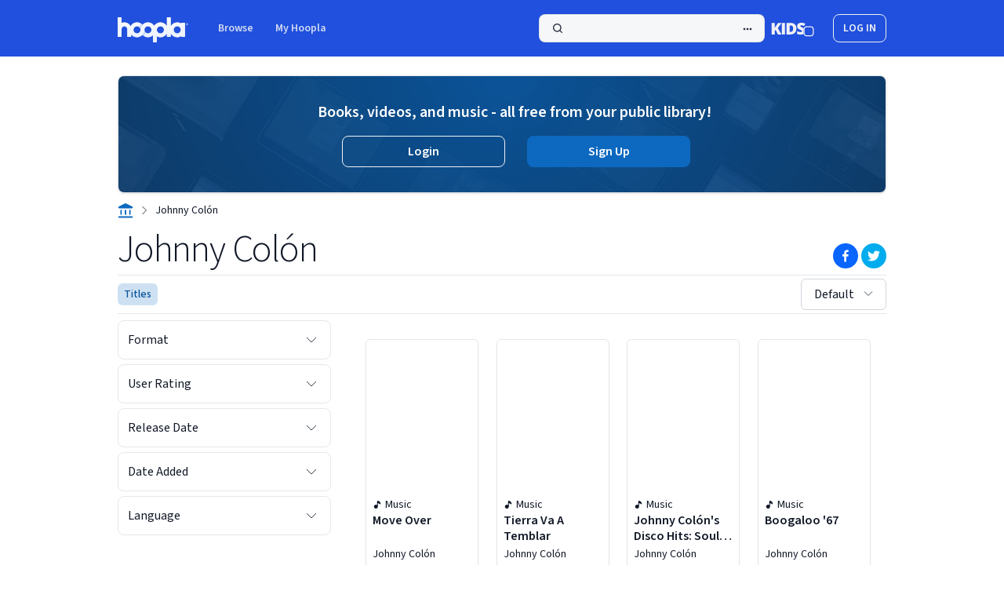

--- FILE ---
content_type: text/css
request_url: https://www.hoopladigital.com/_next/static/css/84f9c13aae49c19e.css?dpl=cfdcf188-cbae-4a7a-b783-61f027b1f544
body_size: 18554
content:
@import "/css/loading.min.css";

/*
! tailwindcss v3.2.4 | MIT License | https://tailwindcss.com
*/*,:after,:before{box-sizing:border-box;border:0 solid #e5e7eb}:after,:before{--tw-content:""}html{line-height:1.5;-webkit-text-size-adjust:100%;tab-size:4;font-family:Source Sans\ 3,Helvetica Neue,Helvetica,Arial,ui-sans-serif,system-ui,sans-serif;font-feature-settings:normal}body{margin:0;line-height:inherit}hr{height:0;color:inherit;border-top-width:1px}abbr:where([title]){-webkit-text-decoration:underline dotted;text-decoration:underline dotted}h1,h2,h3,h4,h5,h6{font-size:inherit;font-weight:inherit}a{color:inherit;text-decoration:inherit}b,strong{font-weight:bolder}code,kbd,pre,samp{font-family:ui-monospace,SFMono-Regular,Menlo,Monaco,Consolas,Liberation Mono,Courier New,monospace;font-size:1em}small{font-size:80%}sub,sup{font-size:75%;line-height:0;position:relative;vertical-align:initial}sub{bottom:-.25em}sup{top:-.5em}table{text-indent:0;border-color:inherit;border-collapse:collapse}button,input,optgroup,select,textarea{font-family:inherit;font-size:100%;font-weight:inherit;line-height:inherit;color:inherit;margin:0;padding:0}button,select{text-transform:none}[type=button],[type=reset],[type=submit],button{-webkit-appearance:button;background-color:initial;background-image:none}:-moz-focusring{outline:auto}:-moz-ui-invalid{box-shadow:none}progress{vertical-align:initial}::-webkit-inner-spin-button,::-webkit-outer-spin-button{height:auto}[type=search]{-webkit-appearance:textfield;outline-offset:-2px}::-webkit-search-decoration{-webkit-appearance:none}::-webkit-file-upload-button{-webkit-appearance:button;font:inherit}summary{display:list-item}blockquote,dd,dl,figure,h1,h2,h3,h4,h5,h6,hr,p,pre{margin:0}fieldset{margin:0}fieldset,legend{padding:0}menu,ol,ul{list-style:none;margin:0;padding:0}textarea{resize:vertical}input::placeholder,textarea::placeholder{color:#9ca3af}[role=button],button{cursor:pointer}:disabled{cursor:default}audio,canvas,embed,iframe,img,object,svg,video{display:block;vertical-align:middle}img,video{max-width:100%;height:auto}[hidden]{display:none}[multiple],[type=date],[type=datetime-local],[type=email],[type=month],[type=number],[type=password],[type=search],[type=tel],[type=text],[type=time],[type=url],[type=week],select,textarea{-webkit-appearance:none;appearance:none;background-color:#fff;border-color:#6b7280;border-width:1px;border-radius:0;padding:.5rem .75rem;font-size:1rem;line-height:1.5rem;--tw-shadow:0 0 #0000}[multiple]:focus,[type=date]:focus,[type=datetime-local]:focus,[type=email]:focus,[type=month]:focus,[type=number]:focus,[type=password]:focus,[type=search]:focus,[type=tel]:focus,[type=text]:focus,[type=time]:focus,[type=url]:focus,[type=week]:focus,select:focus,textarea:focus{outline:2px solid #0000;outline-offset:2px;--tw-ring-inset:var(--tw-empty,/*!*/ /*!*/);--tw-ring-offset-width:0px;--tw-ring-offset-color:#fff;--tw-ring-color:#2563eb;--tw-ring-offset-shadow:var(--tw-ring-inset) 0 0 0 var(--tw-ring-offset-width) var(--tw-ring-offset-color);--tw-ring-shadow:var(--tw-ring-inset) 0 0 0 calc(1px + var(--tw-ring-offset-width)) var(--tw-ring-color);box-shadow:var(--tw-ring-offset-shadow),var(--tw-ring-shadow),var(--tw-shadow);border-color:#2563eb}input::placeholder,textarea::placeholder{color:#6b7280;opacity:1}::-webkit-datetime-edit-fields-wrapper{padding:0}::-webkit-date-and-time-value{min-height:1.5em}::-webkit-datetime-edit,::-webkit-datetime-edit-day-field,::-webkit-datetime-edit-hour-field,::-webkit-datetime-edit-meridiem-field,::-webkit-datetime-edit-millisecond-field,::-webkit-datetime-edit-minute-field,::-webkit-datetime-edit-month-field,::-webkit-datetime-edit-second-field,::-webkit-datetime-edit-year-field{padding-top:0;padding-bottom:0}select{background-image:url("data:image/svg+xml,%3csvg xmlns='http://www.w3.org/2000/svg' fill='none' viewBox='0 0 20 20'%3e%3cpath stroke='%236b7280' stroke-linecap='round' stroke-linejoin='round' stroke-width='1.5' d='M6 8l4 4 4-4'/%3e%3c/svg%3e");background-position:right .5rem center;background-repeat:no-repeat;background-size:1.5em 1.5em;padding-right:2.5rem;-webkit-print-color-adjust:exact;print-color-adjust:exact}[multiple]{background-image:none;background-position:0 0;background-repeat:unset;background-size:initial;padding-right:.75rem;-webkit-print-color-adjust:unset;print-color-adjust:unset}[type=checkbox],[type=radio]{-webkit-appearance:none;appearance:none;padding:0;-webkit-print-color-adjust:exact;print-color-adjust:exact;display:inline-block;vertical-align:middle;background-origin:border-box;-webkit-user-select:none;user-select:none;flex-shrink:0;height:1rem;width:1rem;color:#2563eb;background-color:#fff;border-color:#6b7280;border-width:1px;--tw-shadow:0 0 #0000}[type=checkbox]{border-radius:0}[type=radio]{border-radius:100%}[type=checkbox]:focus,[type=radio]:focus{outline:2px solid #0000;outline-offset:2px;--tw-ring-inset:var(--tw-empty,/*!*/ /*!*/);--tw-ring-offset-width:2px;--tw-ring-offset-color:#fff;--tw-ring-color:#2563eb;--tw-ring-offset-shadow:var(--tw-ring-inset) 0 0 0 var(--tw-ring-offset-width) var(--tw-ring-offset-color);--tw-ring-shadow:var(--tw-ring-inset) 0 0 0 calc(2px + var(--tw-ring-offset-width)) var(--tw-ring-color);box-shadow:var(--tw-ring-offset-shadow),var(--tw-ring-shadow),var(--tw-shadow)}[type=checkbox]:checked,[type=radio]:checked{border-color:#0000;background-color:currentColor;background-size:100% 100%;background-position:50%;background-repeat:no-repeat}[type=checkbox]:checked{background-image:url("data:image/svg+xml,%3csvg viewBox='0 0 16 16' fill='white' xmlns='http://www.w3.org/2000/svg'%3e%3cpath d='M12.207 4.793a1 1 0 010 1.414l-5 5a1 1 0 01-1.414 0l-2-2a1 1 0 011.414-1.414L6.5 9.086l4.293-4.293a1 1 0 011.414 0z'/%3e%3c/svg%3e")}[type=radio]:checked{background-image:url("data:image/svg+xml,%3csvg viewBox='0 0 16 16' fill='white' xmlns='http://www.w3.org/2000/svg'%3e%3ccircle cx='8' cy='8' r='3'/%3e%3c/svg%3e")}[type=checkbox]:checked:focus,[type=checkbox]:checked:hover,[type=checkbox]:indeterminate,[type=radio]:checked:focus,[type=radio]:checked:hover{border-color:#0000;background-color:currentColor}[type=checkbox]:indeterminate{background-image:url("data:image/svg+xml,%3csvg xmlns='http://www.w3.org/2000/svg' fill='none' viewBox='0 0 16 16'%3e%3cpath stroke='white' stroke-linecap='round' stroke-linejoin='round' stroke-width='2' d='M4 8h8'/%3e%3c/svg%3e");background-size:100% 100%;background-position:50%;background-repeat:no-repeat}[type=checkbox]:indeterminate:focus,[type=checkbox]:indeterminate:hover{border-color:#0000;background-color:currentColor}[type=file]{background:unset;border-color:inherit;border-width:0;border-radius:0;padding:0;font-size:unset;line-height:inherit}[type=file]:focus{outline:1px solid ButtonText;outline:1px auto -webkit-focus-ring-color}*,:after,:before{--tw-border-spacing-x:0;--tw-border-spacing-y:0;--tw-translate-x:0;--tw-translate-y:0;--tw-rotate:0;--tw-skew-x:0;--tw-skew-y:0;--tw-scale-x:1;--tw-scale-y:1;--tw-pan-x: ;--tw-pan-y: ;--tw-pinch-zoom: ;--tw-scroll-snap-strictness:proximity;--tw-ordinal: ;--tw-slashed-zero: ;--tw-numeric-figure: ;--tw-numeric-spacing: ;--tw-numeric-fraction: ;--tw-ring-inset: ;--tw-ring-offset-width:0px;--tw-ring-offset-color:#fff;--tw-ring-color:#3b82f680;--tw-ring-offset-shadow:0 0 #0000;--tw-ring-shadow:0 0 #0000;--tw-shadow:0 0 #0000;--tw-shadow-colored:0 0 #0000;--tw-blur: ;--tw-brightness: ;--tw-contrast: ;--tw-grayscale: ;--tw-hue-rotate: ;--tw-invert: ;--tw-saturate: ;--tw-sepia: ;--tw-drop-shadow: ;--tw-backdrop-blur: ;--tw-backdrop-brightness: ;--tw-backdrop-contrast: ;--tw-backdrop-grayscale: ;--tw-backdrop-hue-rotate: ;--tw-backdrop-invert: ;--tw-backdrop-opacity: ;--tw-backdrop-saturate: ;--tw-backdrop-sepia: }::backdrop{--tw-border-spacing-x:0;--tw-border-spacing-y:0;--tw-translate-x:0;--tw-translate-y:0;--tw-rotate:0;--tw-skew-x:0;--tw-skew-y:0;--tw-scale-x:1;--tw-scale-y:1;--tw-pan-x: ;--tw-pan-y: ;--tw-pinch-zoom: ;--tw-scroll-snap-strictness:proximity;--tw-ordinal: ;--tw-slashed-zero: ;--tw-numeric-figure: ;--tw-numeric-spacing: ;--tw-numeric-fraction: ;--tw-ring-inset: ;--tw-ring-offset-width:0px;--tw-ring-offset-color:#fff;--tw-ring-color:#3b82f680;--tw-ring-offset-shadow:0 0 #0000;--tw-ring-shadow:0 0 #0000;--tw-shadow:0 0 #0000;--tw-shadow-colored:0 0 #0000;--tw-blur: ;--tw-brightness: ;--tw-contrast: ;--tw-grayscale: ;--tw-hue-rotate: ;--tw-invert: ;--tw-saturate: ;--tw-sepia: ;--tw-drop-shadow: ;--tw-backdrop-blur: ;--tw-backdrop-brightness: ;--tw-backdrop-contrast: ;--tw-backdrop-grayscale: ;--tw-backdrop-hue-rotate: ;--tw-backdrop-invert: ;--tw-backdrop-opacity: ;--tw-backdrop-saturate: ;--tw-backdrop-sepia: }.container{width:100%}.\!container{width:100%!important}@media (min-width:32.5rem){.container{max-width:32.5rem}.\!container{max-width:32.5rem!important}}@media (min-width:61.25rem){.container{max-width:61.25rem}.\!container{max-width:61.25rem!important}}@media (min-width:313px){.container{max-width:313px}.\!container{max-width:313px!important}}@media (min-width:419px){.container{max-width:419px}.\!container{max-width:419px!important}}@media (min-width:550px){.container{max-width:550px}.\!container{max-width:550px!important}}@media (min-width:640px){.container{max-width:640px}.\!container{max-width:640px!important}}@media (min-width:900px){.container{max-width:900px}.\!container{max-width:900px!important}}@media (min-width:1024px){.container{max-width:1024px}.\!container{max-width:1024px!important}}@media (min-width:1200px){.container{max-width:1200px}.\!container{max-width:1200px!important}}@media (min-width:1500px){.container{max-width:1500px}.\!container{max-width:1500px!important}}@media (min-width:1536px){.container{max-width:1536px}.\!container{max-width:1536px!important}}.prose{color:var(--tw-prose-body);max-width:65ch}.prose :where(p):not(:where([class~=not-prose],[class~=not-prose] *)){margin-top:1.25em;margin-bottom:1.25em}.prose :where([class~=lead]):not(:where([class~=not-prose],[class~=not-prose] *)){color:var(--tw-prose-lead);font-size:1.25em;line-height:1.6;margin-top:1.2em;margin-bottom:1.2em}.prose :where(a):not(:where([class~=not-prose],[class~=not-prose] *)){color:var(--tw-prose-links);text-decoration:underline;font-weight:500}.prose :where(strong):not(:where([class~=not-prose],[class~=not-prose] *)){color:var(--tw-prose-bold);font-weight:600}.prose :where(a strong):not(:where([class~=not-prose],[class~=not-prose] *)){color:inherit}.prose :where(blockquote strong):not(:where([class~=not-prose],[class~=not-prose] *)){color:inherit}.prose :where(thead th strong):not(:where([class~=not-prose],[class~=not-prose] *)){color:inherit}.prose :where(ol):not(:where([class~=not-prose],[class~=not-prose] *)){list-style-type:decimal;margin-top:1.25em;margin-bottom:1.25em;-webkit-padding-start:1.625em;padding-inline-start:1.625em}.prose :where(ol[type=A]):not(:where([class~=not-prose],[class~=not-prose] *)){list-style-type:upper-alpha}.prose :where(ol[type=a]):not(:where([class~=not-prose],[class~=not-prose] *)){list-style-type:lower-alpha}.prose :where(ol[type=A s]):not(:where([class~=not-prose],[class~=not-prose] *)){list-style-type:upper-alpha}.prose :where(ol[type=a s]):not(:where([class~=not-prose],[class~=not-prose] *)){list-style-type:lower-alpha}.prose :where(ol[type=I]):not(:where([class~=not-prose],[class~=not-prose] *)){list-style-type:upper-roman}.prose :where(ol[type=i]):not(:where([class~=not-prose],[class~=not-prose] *)){list-style-type:lower-roman}.prose :where(ol[type=I s]):not(:where([class~=not-prose],[class~=not-prose] *)){list-style-type:upper-roman}.prose :where(ol[type=i s]):not(:where([class~=not-prose],[class~=not-prose] *)){list-style-type:lower-roman}.prose :where(ol[type="1"]):not(:where([class~=not-prose],[class~=not-prose] *)){list-style-type:decimal}.prose :where(ul):not(:where([class~=not-prose],[class~=not-prose] *)){list-style-type:disc;margin-top:1.25em;margin-bottom:1.25em;-webkit-padding-start:1.625em;padding-inline-start:1.625em}.prose :where(ol>li):not(:where([class~=not-prose],[class~=not-prose] *))::marker{font-weight:400;color:var(--tw-prose-counters)}.prose :where(ul>li):not(:where([class~=not-prose],[class~=not-prose] *))::marker{color:var(--tw-prose-bullets)}.prose :where(dt):not(:where([class~=not-prose],[class~=not-prose] *)){color:var(--tw-prose-headings);font-weight:600;margin-top:1.25em}.prose :where(hr):not(:where([class~=not-prose],[class~=not-prose] *)){border-color:var(--tw-prose-hr);border-top-width:1px;margin-top:3em;margin-bottom:3em}.prose :where(blockquote):not(:where([class~=not-prose],[class~=not-prose] *)){font-weight:500;font-style:italic;color:var(--tw-prose-quotes);border-inline-start-width:.25rem;border-inline-start-color:var(--tw-prose-quote-borders);quotes:"\201C""\201D""\2018""\2019";margin-top:1.6em;margin-bottom:1.6em;-webkit-padding-start:1em;padding-inline-start:1em}.prose :where(blockquote p:first-of-type):not(:where([class~=not-prose],[class~=not-prose] *)):before{content:open-quote}.prose :where(blockquote p:last-of-type):not(:where([class~=not-prose],[class~=not-prose] *)):after{content:close-quote}.prose :where(h1):not(:where([class~=not-prose],[class~=not-prose] *)){color:var(--tw-prose-headings);font-weight:800;font-size:2.25em;margin-top:0;margin-bottom:.8888889em;line-height:1.1111111}.prose :where(h1 strong):not(:where([class~=not-prose],[class~=not-prose] *)){font-weight:900;color:inherit}.prose :where(h2):not(:where([class~=not-prose],[class~=not-prose] *)){color:var(--tw-prose-headings);font-weight:700;font-size:1.5em;margin-top:2em;margin-bottom:1em;line-height:1.3333333}.prose :where(h2 strong):not(:where([class~=not-prose],[class~=not-prose] *)){font-weight:800;color:inherit}.prose :where(h3):not(:where([class~=not-prose],[class~=not-prose] *)){color:var(--tw-prose-headings);font-weight:600;font-size:1.25em;margin-top:1.6em;margin-bottom:.6em;line-height:1.6}.prose :where(h3 strong):not(:where([class~=not-prose],[class~=not-prose] *)){font-weight:700;color:inherit}.prose :where(h4):not(:where([class~=not-prose],[class~=not-prose] *)){color:var(--tw-prose-headings);font-weight:600;margin-top:1.5em;margin-bottom:.5em;line-height:1.5}.prose :where(h4 strong):not(:where([class~=not-prose],[class~=not-prose] *)){font-weight:700;color:inherit}.prose :where(img):not(:where([class~=not-prose],[class~=not-prose] *)){margin-top:2em;margin-bottom:2em}.prose :where(picture):not(:where([class~=not-prose],[class~=not-prose] *)){display:block;margin-top:2em;margin-bottom:2em}.prose :where(video):not(:where([class~=not-prose],[class~=not-prose] *)){margin-top:2em;margin-bottom:2em}.prose :where(kbd):not(:where([class~=not-prose],[class~=not-prose] *)){font-weight:500;font-family:inherit;color:var(--tw-prose-kbd);box-shadow:0 0 0 1px rgb(var(--tw-prose-kbd-shadows)/10%),0 3px 0 rgb(var(--tw-prose-kbd-shadows)/10%);font-size:.875em;border-radius:.3125rem;padding-top:.1875em;-webkit-padding-end:.375em;padding-inline-end:.375em;padding-bottom:.1875em;-webkit-padding-start:.375em;padding-inline-start:.375em}.prose :where(code):not(:where([class~=not-prose],[class~=not-prose] *)){color:var(--tw-prose-code);font-weight:600;font-size:.875em}.prose :where(code):not(:where([class~=not-prose],[class~=not-prose] *)):before{content:"`"}.prose :where(code):not(:where([class~=not-prose],[class~=not-prose] *)):after{content:"`"}.prose :where(a code):not(:where([class~=not-prose],[class~=not-prose] *)){color:inherit}.prose :where(h1 code):not(:where([class~=not-prose],[class~=not-prose] *)){color:inherit}.prose :where(h2 code):not(:where([class~=not-prose],[class~=not-prose] *)){color:inherit;font-size:.875em}.prose :where(h3 code):not(:where([class~=not-prose],[class~=not-prose] *)){color:inherit;font-size:.9em}.prose :where(h4 code):not(:where([class~=not-prose],[class~=not-prose] *)){color:inherit}.prose :where(blockquote code):not(:where([class~=not-prose],[class~=not-prose] *)){color:inherit}.prose :where(thead th code):not(:where([class~=not-prose],[class~=not-prose] *)){color:inherit}.prose :where(pre):not(:where([class~=not-prose],[class~=not-prose] *)){color:var(--tw-prose-pre-code);background-color:var(--tw-prose-pre-bg);overflow-x:auto;font-weight:400;font-size:.875em;line-height:1.7142857;margin-top:1.7142857em;margin-bottom:1.7142857em;border-radius:.375rem;padding-top:.8571429em;-webkit-padding-end:1.1428571em;padding-inline-end:1.1428571em;padding-bottom:.8571429em;-webkit-padding-start:1.1428571em;padding-inline-start:1.1428571em}.prose :where(pre code):not(:where([class~=not-prose],[class~=not-prose] *)){background-color:initial;border-width:0;border-radius:0;padding:0;font-weight:inherit;color:inherit;font-size:inherit;font-family:inherit;line-height:inherit}.prose :where(pre code):not(:where([class~=not-prose],[class~=not-prose] *)):before{content:none}.prose :where(pre code):not(:where([class~=not-prose],[class~=not-prose] *)):after{content:none}.prose :where(table):not(:where([class~=not-prose],[class~=not-prose] *)){width:100%;table-layout:auto;margin-top:2em;margin-bottom:2em;font-size:.875em;line-height:1.7142857}.prose :where(thead):not(:where([class~=not-prose],[class~=not-prose] *)){border-bottom-width:1px;border-bottom-color:var(--tw-prose-th-borders)}.prose :where(thead th):not(:where([class~=not-prose],[class~=not-prose] *)){color:var(--tw-prose-headings);font-weight:600;vertical-align:bottom;-webkit-padding-end:.5714286em;padding-inline-end:.5714286em;padding-bottom:.5714286em;-webkit-padding-start:.5714286em;padding-inline-start:.5714286em}.prose :where(tbody tr):not(:where([class~=not-prose],[class~=not-prose] *)){border-bottom-width:1px;border-bottom-color:var(--tw-prose-td-borders)}.prose :where(tbody tr:last-child):not(:where([class~=not-prose],[class~=not-prose] *)){border-bottom-width:0}.prose :where(tbody td):not(:where([class~=not-prose],[class~=not-prose] *)){vertical-align:initial}.prose :where(tfoot):not(:where([class~=not-prose],[class~=not-prose] *)){border-top-width:1px;border-top-color:var(--tw-prose-th-borders)}.prose :where(tfoot td):not(:where([class~=not-prose],[class~=not-prose] *)){vertical-align:top}.prose :where(th,td):not(:where([class~=not-prose],[class~=not-prose] *)){text-align:start}.prose :where(figure>*):not(:where([class~=not-prose],[class~=not-prose] *)){margin-top:0;margin-bottom:0}.prose :where(figcaption):not(:where([class~=not-prose],[class~=not-prose] *)){color:var(--tw-prose-captions);font-size:.875em;line-height:1.4285714;margin-top:.8571429em}.prose{--tw-prose-body:#374151;--tw-prose-headings:#111827;--tw-prose-lead:#4b5563;--tw-prose-links:#111827;--tw-prose-bold:#111827;--tw-prose-counters:#6b7280;--tw-prose-bullets:#d1d5db;--tw-prose-hr:#e5e7eb;--tw-prose-quotes:#111827;--tw-prose-quote-borders:#e5e7eb;--tw-prose-captions:#6b7280;--tw-prose-kbd:#111827;--tw-prose-kbd-shadows:17 24 39;--tw-prose-code:#111827;--tw-prose-pre-code:#e5e7eb;--tw-prose-pre-bg:#1f2937;--tw-prose-th-borders:#d1d5db;--tw-prose-td-borders:#e5e7eb;--tw-prose-invert-body:#d1d5db;--tw-prose-invert-headings:#fff;--tw-prose-invert-lead:#9ca3af;--tw-prose-invert-links:#fff;--tw-prose-invert-bold:#fff;--tw-prose-invert-counters:#9ca3af;--tw-prose-invert-bullets:#4b5563;--tw-prose-invert-hr:#374151;--tw-prose-invert-quotes:#f3f4f6;--tw-prose-invert-quote-borders:#374151;--tw-prose-invert-captions:#9ca3af;--tw-prose-invert-kbd:#fff;--tw-prose-invert-kbd-shadows:255 255 255;--tw-prose-invert-code:#fff;--tw-prose-invert-pre-code:#d1d5db;--tw-prose-invert-pre-bg:#00000080;--tw-prose-invert-th-borders:#4b5563;--tw-prose-invert-td-borders:#374151;font-size:1rem;line-height:1.75}.prose :where(picture>img):not(:where([class~=not-prose],[class~=not-prose] *)){margin-top:0;margin-bottom:0}.prose :where(li):not(:where([class~=not-prose],[class~=not-prose] *)){margin-top:.5em;margin-bottom:.5em}.prose :where(ol>li):not(:where([class~=not-prose],[class~=not-prose] *)){-webkit-padding-start:.375em;padding-inline-start:.375em}.prose :where(ul>li):not(:where([class~=not-prose],[class~=not-prose] *)){-webkit-padding-start:.375em;padding-inline-start:.375em}.prose :where(.prose>ul>li p):not(:where([class~=not-prose],[class~=not-prose] *)){margin-top:.75em;margin-bottom:.75em}.prose :where(.prose>ul>li>p:first-child):not(:where([class~=not-prose],[class~=not-prose] *)){margin-top:1.25em}.prose :where(.prose>ul>li>p:last-child):not(:where([class~=not-prose],[class~=not-prose] *)){margin-bottom:1.25em}.prose :where(.prose>ol>li>p:first-child):not(:where([class~=not-prose],[class~=not-prose] *)){margin-top:1.25em}.prose :where(.prose>ol>li>p:last-child):not(:where([class~=not-prose],[class~=not-prose] *)){margin-bottom:1.25em}.prose :where(ul ul,ul ol,ol ul,ol ol):not(:where([class~=not-prose],[class~=not-prose] *)){margin-top:.75em;margin-bottom:.75em}.prose :where(dl):not(:where([class~=not-prose],[class~=not-prose] *)){margin-top:1.25em;margin-bottom:1.25em}.prose :where(dd):not(:where([class~=not-prose],[class~=not-prose] *)){margin-top:.5em;-webkit-padding-start:1.625em;padding-inline-start:1.625em}.prose :where(hr+*):not(:where([class~=not-prose],[class~=not-prose] *)){margin-top:0}.prose :where(h2+*):not(:where([class~=not-prose],[class~=not-prose] *)){margin-top:0}.prose :where(h3+*):not(:where([class~=not-prose],[class~=not-prose] *)){margin-top:0}.prose :where(h4+*):not(:where([class~=not-prose],[class~=not-prose] *)){margin-top:0}.prose :where(thead th:first-child):not(:where([class~=not-prose],[class~=not-prose] *)){-webkit-padding-start:0;padding-inline-start:0}.prose :where(thead th:last-child):not(:where([class~=not-prose],[class~=not-prose] *)){-webkit-padding-end:0;padding-inline-end:0}.prose :where(tbody td,tfoot td):not(:where([class~=not-prose],[class~=not-prose] *)){padding-top:.5714286em;-webkit-padding-end:.5714286em;padding-inline-end:.5714286em;padding-bottom:.5714286em;-webkit-padding-start:.5714286em;padding-inline-start:.5714286em}.prose :where(tbody td:first-child,tfoot td:first-child):not(:where([class~=not-prose],[class~=not-prose] *)){-webkit-padding-start:0;padding-inline-start:0}.prose :where(tbody td:last-child,tfoot td:last-child):not(:where([class~=not-prose],[class~=not-prose] *)){-webkit-padding-end:0;padding-inline-end:0}.prose :where(figure):not(:where([class~=not-prose],[class~=not-prose] *)){margin-top:2em;margin-bottom:2em}.prose :where(.prose>:first-child):not(:where([class~=not-prose],[class~=not-prose] *)){margin-top:0}.prose :where(.prose>:last-child):not(:where([class~=not-prose],[class~=not-prose] *)){margin-bottom:0}.sr-only{position:absolute;width:1px;height:1px;padding:0;margin:-1px;overflow:hidden;clip:rect(0,0,0,0);white-space:nowrap;border-width:0}.pointer-events-none{pointer-events:none}.pointer-events-auto{pointer-events:auto}.visible{visibility:visible}.collapse{visibility:collapse}.static{position:static}.\!static{position:static!important}.fixed{position:fixed}.absolute{position:absolute}.\!absolute{position:absolute!important}.relative{position:relative}.sticky{position:-webkit-sticky;position:sticky}.inset-0{top:0;right:0;bottom:0;left:0}.inset-x-1{left:.25rem;right:.25rem}.top-1\/2{top:50%}.left-0{left:0}.right-0{right:0}.top-0{top:0}.bottom-0{bottom:0}.top-1{top:.25rem}.right-2{right:.5rem}.-left-6{left:-1.5rem}.right-1{right:.25rem}.top-2\.5{top:.625rem}.right-3{right:.75rem}.top-2{top:.5rem}.right-4{right:1rem}.bottom-20{bottom:5rem}.bottom-4{bottom:1rem}.bottom-44{bottom:11rem}.bottom-28{bottom:7rem}.right-6{right:1.5rem}.left-1\/2{left:50%}.top-3\/4{top:75%}.bottom-2{bottom:.5rem}.-bottom-28{bottom:-7rem}.left-1{left:.25rem}.-top-8{top:-2rem}.-right-4{right:-1rem}.left-0\.5{left:.125rem}.bottom-1\.5{bottom:.375rem}.bottom-1{bottom:.25rem}.left-4{left:1rem}.top-3{top:.75rem}.bottom-2\.5{bottom:.625rem}.-top-9{top:-2.25rem}.\!top-0{top:0!important}.bottom-16{bottom:4rem}.top-full{top:100%}.bottom-full{bottom:100%}.top-2\/4{top:50%}.-left-2{left:-.5rem}.top-5{top:1.25rem}.bottom-3{bottom:.75rem}.bottom-0\.5{bottom:.125rem}.-left-full{left:-100%}.\!left-0{left:0!important}.bottom-10{bottom:2.5rem}.top-12{top:3rem}.right-1\.5{right:.375rem}.left-2{left:.5rem}.-top-2{top:-.5rem}.top-\[28px\]{top:28px}.isolate{isolation:isolate}.z-10{z-index:10}.z-20{z-index:20}.z-0{z-index:0}.z-100{z-index:100}.z-30{z-index:30}.z-50{z-index:50}.z-40{z-index:40}.z-90{z-index:90}.\!z-90{z-index:90!important}.-z-10{z-index:-10}.order-first{order:-9999}.col-span-1{grid-column:span 1/span 1}.col-start-1{grid-column-start:1}.col-start-2{grid-column-start:2}.col-start-3{grid-column-start:3}.row-start-1{grid-row-start:1}.row-start-2{grid-row-start:2}.row-start-3{grid-row-start:3}.row-start-4{grid-row-start:4}.float-right{float:right}.float-left{float:left}.m-0{margin:0}.m-1{margin:.25rem}.m-auto{margin:auto}.m-14{margin:3.5rem}.m-2{margin:.5rem}.m-2\.5{margin:.625rem}.m-6{margin:1.5rem}.m-1\.5{margin:.375rem}.m-7{margin:1.75rem}.m-px{margin:1px}.mx-auto{margin-left:auto;margin-right:auto}.mx-1{margin-left:.25rem;margin-right:.25rem}.my-4{margin-top:1rem;margin-bottom:1rem}.my-1{margin-top:.25rem;margin-bottom:.25rem}.my-2{margin-top:.5rem;margin-bottom:.5rem}.\!my-4{margin-top:1rem!important;margin-bottom:1rem!important}.my-24{margin-top:6rem;margin-bottom:6rem}.my-10{margin-top:2.5rem;margin-bottom:2.5rem}.my-6{margin-top:1.5rem;margin-bottom:1.5rem}.mx-7{margin-left:1.75rem;margin-right:1.75rem}.my-5{margin-top:1.25rem;margin-bottom:1.25rem}.my-2\.5{margin-top:.625rem;margin-bottom:.625rem}.my-8{margin-top:2rem;margin-bottom:2rem}.-mx-1\.5{margin-left:-.375rem;margin-right:-.375rem}.-mx-1{margin-left:-.25rem;margin-right:-.25rem}.mx-0{margin-left:0;margin-right:0}.mx-8{margin-left:2rem;margin-right:2rem}.mx-10{margin-left:2.5rem;margin-right:2.5rem}.my-0{margin-top:0;margin-bottom:0}.mx-1\.5{margin-left:.375rem;margin-right:.375rem}.mx-0\.5{margin-left:.125rem;margin-right:.125rem}.mx-2{margin-left:.5rem;margin-right:.5rem}.my-12{margin-top:3rem;margin-bottom:3rem}.my-3{margin-top:.75rem;margin-bottom:.75rem}.mx-2\.5{margin-left:.625rem;margin-right:.625rem}.mx-5{margin-left:1.25rem;margin-right:1.25rem}.-mx-4{margin-left:-1rem;margin-right:-1rem}.my-auto{margin-top:auto;margin-bottom:auto}.mb-4{margin-bottom:1rem}.mr-1{margin-right:.25rem}.ml-1{margin-left:.25rem}.mt-6{margin-top:1.5rem}.mb-2{margin-bottom:.5rem}.mt-3{margin-top:.75rem}.mb-3{margin-bottom:.75rem}.mt-8{margin-top:2rem}.mt-1{margin-top:.25rem}.mb-5{margin-bottom:1.25rem}.mb-10{margin-bottom:2.5rem}.ml-5{margin-left:1.25rem}.mr-2{margin-right:.5rem}.\!mb-0{margin-bottom:0!important}.ml-2{margin-left:.5rem}.mr-4{margin-right:1rem}.mb-8{margin-bottom:2rem}.ml-auto{margin-left:auto}.mb-14{margin-bottom:3.5rem}.mb-1{margin-bottom:.25rem}.-ml-2{margin-left:-.5rem}.mt-2{margin-top:.5rem}.-mt-2{margin-top:-.5rem}.-mr-2{margin-right:-.5rem}.mt-auto{margin-top:auto}.mt-4{margin-top:1rem}.mb-6{margin-bottom:1.5rem}.mt-5{margin-top:1.25rem}.-mt-4{margin-top:-1rem}.mt-0\.5{margin-top:.125rem}.mt-0{margin-top:0}.mt-7{margin-top:1.75rem}.mb-24{margin-bottom:6rem}.mb-2\.5{margin-bottom:.625rem}.mb-0\.5{margin-bottom:.125rem}.mb-0{margin-bottom:0}.mr-2\.5{margin-right:.625rem}.mt-1\.5{margin-top:.375rem}.\!mt-2{margin-top:.5rem!important}.mt-10{margin-top:2.5rem}.mt-20{margin-top:5rem}.mb-60{margin-bottom:15rem}.mt-36{margin-top:9rem}.-mt-6{margin-top:-1.5rem}.-ml-5{margin-left:-1.25rem}.ml-8{margin-left:2rem}.\!mb-4{margin-bottom:1rem!important}.mt-48{margin-top:12rem}.mb-44{margin-bottom:11rem}.ml-40{margin-left:10rem}.mb-1\.5{margin-bottom:.375rem}.mr-0\.5{margin-right:.125rem}.mr-0{margin-right:0}.ml-0\.5{margin-left:.125rem}.ml-0{margin-left:0}.ml-px{margin-left:1px}.-mr-1{margin-right:-.25rem}.ml-2\.5{margin-left:.625rem}.-mt-1\.5{margin-top:-.375rem}.-mt-1{margin-top:-.25rem}.ml-6{margin-left:1.5rem}.mb-7{margin-bottom:1.75rem}.-mt-20{margin-top:-5rem}.mr-8{margin-right:2rem}.-mb-1\.5{margin-bottom:-.375rem}.-mb-1{margin-bottom:-.25rem}.-mt-3{margin-top:-.75rem}.mt-3\.5{margin-top:.875rem}.ml-4{margin-left:1rem}.ml-1\.5{margin-left:.375rem}.-mt-24{margin-top:-6rem}.mr-6{margin-right:1.5rem}.ml-\[0\.4375rem\]{margin-left:.4375rem}.mr-\[0\.5625rem\]{margin-right:.5625rem}.\!mt-1{margin-top:.25rem!important}.mr-7{margin-right:1.75rem}.mr-3{margin-right:.75rem}.ml-\[5px\]{margin-left:5px}.-ml-1\.5{margin-left:-.375rem}.-ml-1{margin-left:-.25rem}.box-border{box-sizing:border-box}.block{display:block}.\!block{display:block!important}.inline-block{display:inline-block}.inline{display:inline}.\!inline{display:inline!important}.flex{display:flex}.inline-flex{display:inline-flex}.table{display:table}.grid{display:grid}.contents{display:contents}.hidden{display:none}.aspect-\[7\/3\]{aspect-ratio:7/3}.h-full{height:100%}.h-dvh{height:100dvh}.h-screen{height:100vh}.h-12{height:3rem}.h-auto{height:auto}.h-86{height:21.5rem}.h-80{height:20rem}.h-76{height:18.25rem}.h-72{height:18rem}.h-44{height:11rem}.h-4{height:1rem}.h-6{height:1.5rem}.h-5{height:1.25rem}.h-20{height:5rem}.h-7{height:1.75rem}.h-10{height:2.5rem}.h-2\.5{height:.625rem}.h-2{height:.5rem}.h-40{height:10rem}.h-3{height:.75rem}.h-8{height:2rem}.h-\[160px\]{height:160px}.h-\[28px\]{height:28px}.h-\[4px\]{height:4px}.h-\[42rem\]{height:42rem}.h-28{height:7rem}.h-36{height:9rem}.h-16{height:4rem}.h-\[168px\]{height:168px}.h-32{height:8rem}.h-\[275px\]{height:275px}.h-48{height:12rem}.h-1{height:.25rem}.h-14{height:3.5rem}.h-9{height:2.25rem}.h-0\.5{height:.125rem}.h-0{height:0}.h-\[4\.75rem\]{height:4.75rem}.h-64{height:16rem}.\!h-full{height:100%!important}.h-24{height:6rem}.h-\[320px\]{height:320px}.h-fit{height:-webkit-fit-content;height:fit-content}.\!h-5{height:1.25rem!important}.h-\[calc\(100\%-40px\)\]{height:calc(100% - 40px)}.h-\[calc\(100\%-90px\)\]{height:calc(100% - 90px)}.h-\[calc\(2\.25rem\+2px\)\]{height:calc(2.25rem + 2px)}.h-\[calc\(100\%-66px\)\]{height:calc(100% - 66px)}.h-\[60px\]{height:60px}.h-\[562px\]{height:562px}.h-\[72px\]{height:72px}.h-\[2px\]{height:2px}.h-3\.5{height:.875rem}.h-56{height:14rem}.h-\[152px\]{height:152px}.h-\[120px\]{height:120px}.max-h-\[255px\]{max-height:255px}.max-h-full{max-height:100%}.max-h-\[300px\]{max-height:300px}.max-h-48{max-height:12rem}.max-h-100{max-height:25rem}.max-h-\[44px\]{max-height:44px}.max-h-\[580px\]{max-height:580px}.max-h-\[562px\]{max-height:562px}.max-h-64{max-height:16rem}.min-h-\[11rem\]{min-height:11rem}.min-h-full{min-height:100%}.min-h-screen{min-height:100vh}.min-h-0{min-height:0}.min-h-\[2\.75rem\]{min-height:2.75rem}.min-h-\[40px\]{min-height:40px}.w-full{width:100%}.w-dvw{width:100dvw}.w-2\/3{width:66.666667%}.w-auto{width:auto}.w-32{width:8rem}.\!w-60{width:15rem!important}.w-52{width:13rem}.w-1\/2{width:50%}.w-4{width:1rem}.w-min{width:-webkit-min-content;width:min-content}.\!w-full{width:100%!important}.w-11{width:2.75rem}.w-5{width:1.25rem}.w-72{width:18rem}.w-20{width:5rem}.w-7{width:1.75rem}.w-10{width:2.5rem}.w-6{width:1.5rem}.w-24{width:6rem}.w-40{width:10rem}.w-44{width:11rem}.w-\[183px\]{width:183px}.w-\[160px\]{width:160px}.w-56{width:14rem}.w-11\/12{width:91.666667%}.w-\[24px\]{width:24px}.w-\[28px\]{width:28px}.w-28{width:7rem}.w-68{width:17rem}.w-48{width:12rem}.w-fit{width:-webkit-fit-content;width:fit-content}.w-36{width:9rem}.w-64{width:16rem}.w-7\/12{width:58.333333%}.w-\[calc\(100\%-3rem\)\]{width:calc(100% - 3rem)}.w-80{width:20rem}.w-12{width:3rem}.w-2\/12{width:16.666667%}.w-8\/12{width:66.666667%}.w-\[580px\]{width:580px}.w-88{width:22rem}.w-max{width:-webkit-max-content;width:max-content}.w-14{width:3.5rem}.w-screen{width:100vw}.w-2\/4{width:50%}.w-5\/6{width:83.333333%}.w-0\.5{width:.125rem}.w-0{width:0}.w-3{width:.75rem}.w-1\/5{width:20%}.w-1{width:.25rem}.w-27{width:6.75rem}.\!w-24{width:6rem!important}.w-4\/12{width:33.333333%}.w-10\/12{width:83.333333%}.w-6\/12{width:50%}.w-\[65\%\]{width:65%}.w-16{width:4rem}.w-\[144px\]{width:144px}.\!w-5{width:1.25rem!important}.w-60{width:15rem}.w-\[50px\]{width:50px}.w-4\/5{width:80%}.w-280{width:280px}.w-8{width:2rem}.w-\[72px\]{width:72px}.w-3\.5{width:.875rem}.w-2{width:.5rem}.w-\[448px\]{width:448px}.min-w-32{min-width:8rem}.min-w-16{min-width:4rem}.min-w-min{min-width:-webkit-min-content;min-width:min-content}.min-w-28{min-width:7rem}.min-w-0{min-width:0}.min-w-40{min-width:10rem}.min-w-full{min-width:100%}.min-w-\[675px\]{min-width:675px}.min-w-\[auto\]{min-width:auto}.min-w-\[200px\]{min-width:200px}.max-w-md{max-width:28rem}.max-w-76{max-width:19rem}.max-w-full{max-width:100%}.max-w-lg{max-width:32rem}.max-w-xl{max-width:36rem}.max-w-prose{max-width:65ch}.max-w-none{max-width:none}.max-w-6xl{max-width:72rem}.max-w-7xl{max-width:80rem}.max-w-4xl{max-width:56rem}.max-w-5xl{max-width:64rem}.max-w-\[18rem\]{max-width:18rem}.max-w-\[355px\]{max-width:355px}.max-w-3xl{max-width:48rem}.max-w-\[calc\(100\%-10px\)\]{max-width:calc(100% - 10px)}.max-w-\[30rem\]{max-width:30rem}.max-w-xs{max-width:20rem}.max-w-\[980px\]{max-width:980px}.max-w-\[325px\]{max-width:325px}.max-w-sm{max-width:24rem}.max-w-\[40rem\]{max-width:40rem}.max-w-\[250px\]{max-width:250px}.max-w-9\/10,.max-w-\[90\%\]{max-width:90%}.max-w-4\/5{max-width:80%}.max-w-135{max-width:33.75rem}.max-w-\[23rem\]{max-width:23rem}.max-w-\[50vw\]{max-width:50vw}.flex-1{flex:1 1 0%}.flex-auto{flex:1 1 auto}.flex-none{flex:none}.flex-initial{flex:0 1 auto}.flex-\[1_0_0\]{flex:1 0 0}.flex-shrink-0{flex-shrink:0}.flex-shrink{flex-shrink:1}.shrink-0{flex-shrink:0}.flex-grow{flex-grow:1}.flex-grow-0{flex-grow:0}.grow{flex-grow:1}.grow-0{flex-grow:0}.basis-0{flex-basis:0px}.basis-11\/12{flex-basis:91.666667%}.origin-top-right{transform-origin:top right}.origin-center{transform-origin:center}.-translate-y-1\/2{--tw-translate-y:-50%}.-translate-x-full,.-translate-y-1\/2{transform:translate(var(--tw-translate-x),var(--tw-translate-y)) rotate(var(--tw-rotate)) skewX(var(--tw-skew-x)) skewY(var(--tw-skew-y)) scaleX(var(--tw-scale-x)) scaleY(var(--tw-scale-y))}.-translate-x-full{--tw-translate-x:-100%}.translate-x-0{--tw-translate-x:0px;transform:translate(var(--tw-translate-x),var(--tw-translate-y)) rotate(var(--tw-rotate)) skewX(var(--tw-skew-x)) skewY(var(--tw-skew-y)) scaleX(var(--tw-scale-x)) scaleY(var(--tw-scale-y))}.\!translate-x-5{--tw-translate-x:1.25rem!important;transform:translate(var(--tw-translate-x),var(--tw-translate-y)) rotate(var(--tw-rotate)) skewX(var(--tw-skew-x)) skewY(var(--tw-skew-y)) scaleX(var(--tw-scale-x)) scaleY(var(--tw-scale-y))!important}.-translate-x-1\/2{--tw-translate-x:-50%;transform:translate(var(--tw-translate-x),var(--tw-translate-y)) rotate(var(--tw-rotate)) skewX(var(--tw-skew-x)) skewY(var(--tw-skew-y)) scaleX(var(--tw-scale-x)) scaleY(var(--tw-scale-y))}.\!-rotate-90{--tw-rotate:-90deg!important;transform:translate(var(--tw-translate-x),var(--tw-translate-y)) rotate(var(--tw-rotate)) skewX(var(--tw-skew-x)) skewY(var(--tw-skew-y)) scaleX(var(--tw-scale-x)) scaleY(var(--tw-scale-y))!important}.rotate-90{--tw-rotate:90deg}.-rotate-180,.rotate-90{transform:translate(var(--tw-translate-x),var(--tw-translate-y)) rotate(var(--tw-rotate)) skewX(var(--tw-skew-x)) skewY(var(--tw-skew-y)) scaleX(var(--tw-scale-x)) scaleY(var(--tw-scale-y))}.-rotate-180{--tw-rotate:-180deg}.rotate-45{--tw-rotate:45deg}.rotate-180,.rotate-45{transform:translate(var(--tw-translate-x),var(--tw-translate-y)) rotate(var(--tw-rotate)) skewX(var(--tw-skew-x)) skewY(var(--tw-skew-y)) scaleX(var(--tw-scale-x)) scaleY(var(--tw-scale-y))}.rotate-180{--tw-rotate:180deg}.scale-95{--tw-scale-x:.95;--tw-scale-y:.95}.scale-100,.scale-95{transform:translate(var(--tw-translate-x),var(--tw-translate-y)) rotate(var(--tw-rotate)) skewX(var(--tw-skew-x)) skewY(var(--tw-skew-y)) scaleX(var(--tw-scale-x)) scaleY(var(--tw-scale-y))}.scale-100{--tw-scale-x:1;--tw-scale-y:1}.-scale-y-100{--tw-scale-y:-1}.-scale-y-100,.transform{transform:translate(var(--tw-translate-x),var(--tw-translate-y)) rotate(var(--tw-rotate)) skewX(var(--tw-skew-x)) skewY(var(--tw-skew-y)) scaleX(var(--tw-scale-x)) scaleY(var(--tw-scale-y))}@keyframes bounce{0%,to{transform:translateY(-25%);animation-timing-function:cubic-bezier(.8,0,1,1)}50%{transform:none;animation-timing-function:cubic-bezier(0,0,.2,1)}}.animate-bounce{animation:bounce 1s infinite}@keyframes pulse{50%{opacity:.5}}.animate-pulse{animation:pulse 2s cubic-bezier(.4,0,.6,1) infinite}.cursor-pointer{cursor:pointer}.cursor-not-allowed{cursor:not-allowed}.\!cursor-not-allowed{cursor:not-allowed!important}.\!cursor-pointer{cursor:pointer!important}.cursor-default{cursor:default}.cursor-grab{cursor:grab}.cursor-grabbing{cursor:grabbing}.\!cursor-default{cursor:default!important}.cursor-wait{cursor:wait}.select-none{-webkit-user-select:none;user-select:none}.resize{resize:both}.list-inside{list-style-position:inside}.list-disc{list-style-type:disc}.list-none{list-style-type:none}.appearance-none{-webkit-appearance:none;appearance:none}.break-inside-avoid-column{break-inside:avoid-column}.grid-cols-fill-32{grid-template-columns:repeat(auto-fill,8rem)}.grid-cols-2{grid-template-columns:repeat(2,minmax(0,1fr))}.grid-cols-1{grid-template-columns:repeat(1,minmax(0,1fr))}.grid-cols-\[min-content_max-content_min-content\]{grid-template-columns:-webkit-min-content -webkit-max-content -webkit-min-content;grid-template-columns:min-content max-content min-content}.grid-cols-\[1fr_2fr_1fr\]{grid-template-columns:1fr 2fr 1fr}.grid-cols-4{grid-template-columns:repeat(4,minmax(0,1fr))}.grid-cols-\[1fr_auto_1fr\]{grid-template-columns:1fr auto 1fr}.grid-cols-\[30px_48px_auto_50px\]{grid-template-columns:30px 48px auto 50px}.grid-cols-\[30px_auto_50px\]{grid-template-columns:30px auto 50px}.grid-cols-\[1fr_1fr\]{grid-template-columns:1fr 1fr}.grid-rows-\[1fr\]{grid-template-rows:1fr}.grid-rows-2{grid-template-rows:repeat(2,minmax(0,1fr))}.grid-rows-\[40px_auto_auto_auto\]{grid-template-rows:40px auto auto auto}.flex-row{flex-direction:row}.flex-row-reverse{flex-direction:row-reverse}.flex-col{flex-direction:column}.flex-wrap{flex-wrap:wrap}.place-items-center{place-items:center}.content-center{align-content:center}.content-start{align-content:flex-start}.items-start{align-items:flex-start}.items-end{align-items:flex-end}.items-center{align-items:center}.items-stretch{align-items:stretch}.justify-start{justify-content:flex-start}.\!justify-start{justify-content:flex-start!important}.justify-end{justify-content:flex-end}.justify-center{justify-content:center}.justify-between{justify-content:space-between}.\!justify-between{justify-content:space-between!important}.justify-around{justify-content:space-around}.justify-evenly{justify-content:space-evenly}.justify-items-end{justify-items:end}.justify-items-center{justify-items:center}.gap-4{gap:1rem}.gap-2{gap:.5rem}.gap-6{gap:1.5rem}.gap-10{gap:2.5rem}.gap-8{gap:2rem}.gap-1{gap:.25rem}.gap-3{gap:.75rem}.gap-2\.5{gap:.625rem}.gap-5{gap:1.25rem}.gap-\[7px\]{gap:7px}.gap-y-4{row-gap:1rem}.gap-x-0\.5{column-gap:.125rem}.gap-x-0{column-gap:0}.gap-x-10{column-gap:2.5rem}.gap-x-8{column-gap:2rem}.gap-x-4{column-gap:1rem}.space-y-4>:not([hidden])~:not([hidden]){--tw-space-y-reverse:0;margin-top:calc(1rem * calc(1 - var(--tw-space-y-reverse)));margin-bottom:calc(1rem * var(--tw-space-y-reverse))}.space-y-1>:not([hidden])~:not([hidden]){--tw-space-y-reverse:0;margin-top:calc(.25rem * calc(1 - var(--tw-space-y-reverse)));margin-bottom:calc(.25rem * var(--tw-space-y-reverse))}.space-y-2>:not([hidden])~:not([hidden]){--tw-space-y-reverse:0;margin-top:calc(.5rem * calc(1 - var(--tw-space-y-reverse)));margin-bottom:calc(.5rem * var(--tw-space-y-reverse))}.space-x-2>:not([hidden])~:not([hidden]){--tw-space-x-reverse:0;margin-right:calc(.5rem * var(--tw-space-x-reverse));margin-left:calc(.5rem * calc(1 - var(--tw-space-x-reverse)))}.space-y-3>:not([hidden])~:not([hidden]){--tw-space-y-reverse:0;margin-top:calc(.75rem * calc(1 - var(--tw-space-y-reverse)));margin-bottom:calc(.75rem * var(--tw-space-y-reverse))}.space-x-4>:not([hidden])~:not([hidden]){--tw-space-x-reverse:0;margin-right:calc(1rem * var(--tw-space-x-reverse));margin-left:calc(1rem * calc(1 - var(--tw-space-x-reverse)))}.space-x-3>:not([hidden])~:not([hidden]){--tw-space-x-reverse:0;margin-right:calc(.75rem * var(--tw-space-x-reverse));margin-left:calc(.75rem * calc(1 - var(--tw-space-x-reverse)))}.space-y-6>:not([hidden])~:not([hidden]){--tw-space-y-reverse:0;margin-top:calc(1.5rem * calc(1 - var(--tw-space-y-reverse)));margin-bottom:calc(1.5rem * var(--tw-space-y-reverse))}.space-x-1>:not([hidden])~:not([hidden]){--tw-space-x-reverse:0;margin-right:calc(.25rem * var(--tw-space-x-reverse));margin-left:calc(.25rem * calc(1 - var(--tw-space-x-reverse)))}.space-y-20>:not([hidden])~:not([hidden]){--tw-space-y-reverse:0;margin-top:calc(5rem * calc(1 - var(--tw-space-y-reverse)));margin-bottom:calc(5rem * var(--tw-space-y-reverse))}.space-y-8>:not([hidden])~:not([hidden]){--tw-space-y-reverse:0;margin-top:calc(2rem * calc(1 - var(--tw-space-y-reverse)));margin-bottom:calc(2rem * var(--tw-space-y-reverse))}.space-x-0\.5>:not([hidden])~:not([hidden]){--tw-space-x-reverse:0;margin-right:calc(.125rem * var(--tw-space-x-reverse));margin-left:calc(.125rem * calc(1 - var(--tw-space-x-reverse)))}.space-x-0>:not([hidden])~:not([hidden]){--tw-space-x-reverse:0;margin-right:calc(0px * var(--tw-space-x-reverse));margin-left:calc(0px * calc(1 - var(--tw-space-x-reverse)))}.space-y-10>:not([hidden])~:not([hidden]){--tw-space-y-reverse:0;margin-top:calc(2.5rem * calc(1 - var(--tw-space-y-reverse)));margin-bottom:calc(2.5rem * var(--tw-space-y-reverse))}.space-x-3\.5>:not([hidden])~:not([hidden]){--tw-space-x-reverse:0;margin-right:calc(.875rem * var(--tw-space-x-reverse));margin-left:calc(.875rem * calc(1 - var(--tw-space-x-reverse)))}.divide-y>:not([hidden])~:not([hidden]){--tw-divide-y-reverse:0;border-top-width:calc(1px * calc(1 - var(--tw-divide-y-reverse)));border-bottom-width:calc(1px * var(--tw-divide-y-reverse))}.divide-solid>:not([hidden])~:not([hidden]){border-style:solid}.divide-gray-400>:not([hidden])~:not([hidden]){--tw-divide-opacity:1;border-color:rgb(156 163 175/var(--tw-divide-opacity))}.divide-gray-200>:not([hidden])~:not([hidden]){--tw-divide-opacity:1;border-color:rgb(229 231 235/var(--tw-divide-opacity))}.divide-gray-100>:not([hidden])~:not([hidden]){--tw-divide-opacity:1;border-color:rgb(243 244 246/var(--tw-divide-opacity))}.place-self-end{place-self:end}.self-start{align-self:flex-start}.self-center{align-self:center}.self-stretch{align-self:stretch}.justify-self-center{justify-self:center}.overflow-hidden{overflow:hidden}.\!overflow-visible{overflow:visible!important}.overflow-y-auto{overflow-y:auto}.overflow-x-hidden{overflow-x:hidden}.overflow-y-hidden{overflow-y:hidden}.overflow-y-scroll{overflow-y:scroll}.overscroll-none{overscroll-behavior:none}.truncate{overflow:hidden;white-space:nowrap}.overflow-ellipsis,.text-ellipsis,.truncate{text-overflow:ellipsis}.whitespace-nowrap{white-space:nowrap}.whitespace-pre-line{white-space:pre-line}.whitespace-pre-wrap{white-space:pre-wrap}.break-words{overflow-wrap:break-word}.break-all{word-break:break-all}.rounded-md{border-radius:.375rem}.rounded{border-radius:.25rem}.rounded-full{border-radius:9999px}.rounded-lg{border-radius:.5rem}.rounded-sm{border-radius:.125rem}.rounded-\[3px\]{border-radius:3px}.rounded-xl{border-radius:.75rem}.rounded-2xl{border-radius:1rem}.rounded-3xl{border-radius:1.5rem}.rounded-\[32px\]{border-radius:32px}.rounded-\[12px\]{border-radius:12px}.rounded-\[4px\]{border-radius:4px}.rounded-\[20px\]{border-radius:20px}.rounded-\[16px\]{border-radius:16px}.rounded-\[8px\]{border-radius:8px}.rounded-\[0\.25rem\]{border-radius:.25rem}.rounded-\[0\.6875rem\]{border-radius:.6875rem}.rounded-l{border-top-left-radius:.25rem;border-bottom-left-radius:.25rem}.rounded-t-md{border-top-right-radius:.375rem}.rounded-l-md,.rounded-t-md{border-top-left-radius:.375rem}.rounded-l-md{border-bottom-left-radius:.375rem}.rounded-r-md{border-top-right-radius:.375rem;border-bottom-right-radius:.375rem}.rounded-r-lg{border-top-right-radius:.5rem;border-bottom-right-radius:.5rem}.rounded-l-lg{border-top-left-radius:.5rem;border-bottom-left-radius:.5rem}.rounded-b{border-bottom-right-radius:.25rem;border-bottom-left-radius:.25rem}.rounded-t-2xl{border-top-left-radius:1rem;border-top-right-radius:1rem}.rounded-bl-none{border-bottom-left-radius:0}.rounded-br-none{border-bottom-right-radius:0}.\!rounded-tl-none{border-top-left-radius:0!important}.\!rounded-bl-none{border-bottom-left-radius:0!important}.rounded-tr-lg{border-top-right-radius:.5rem}.rounded-br-lg{border-bottom-right-radius:.5rem}.rounded-tl-2xl{border-top-left-radius:1rem}.rounded-tr-2xl{border-top-right-radius:1rem}.border{border-width:1px}.border-2{border-width:2px}.border-0{border-width:0}.border-\[1px\]{border-width:1px}.\!border{border-width:1px!important}.border-\[0\.375rem\]{border-width:.375rem}.border-y{border-top-width:1px;border-bottom-width:1px}.border-r{border-right-width:1px}.border-l{border-left-width:1px}.border-b{border-bottom-width:1px}.border-b-2{border-bottom-width:2px}.border-t{border-top-width:1px}.border-t-4{border-top-width:4px}.\!border-r-2{border-right-width:2px!important}.border-t-\[1px\]{border-top-width:1px}.border-b-0{border-bottom-width:0}.border-l-4{border-left-width:4px}.border-solid{border-style:solid}.border-none{border-style:none}.\!border-none{border-style:none!important}.border-gray-200{--tw-border-opacity:1;border-color:rgb(229 231 235/var(--tw-border-opacity))}.border-hoopla-blue{--tw-border-opacity:1;border-color:rgb(13 105 192/var(--tw-border-opacity))}.border-primary-transparent-1-light{border-color:var(--assets-colors-light-colors-surfaces-primary-transparent-1,var(--base-colors-colors-neutral-transparent-neutral-90010,#292e3d1a))}.border-hoopla-white{--tw-border-opacity:1;border-color:rgb(240 241 245/var(--tw-border-opacity))}.border-gray-900{--tw-border-opacity:1;border-color:rgb(17 24 39/var(--tw-border-opacity))}.border-red-600{--tw-border-opacity:1;border-color:rgb(220 38 38/var(--tw-border-opacity))}.border-secondary-highlight{--tw-border-opacity:1;border-color:rgb(200 200 200/var(--tw-border-opacity))}.\!border-warning-base{--tw-border-opacity:1!important;border-color:rgb(221 0 0/var(--tw-border-opacity))!important}.border-black{--tw-border-opacity:1;border-color:rgb(0 0 0/var(--tw-border-opacity))}.\!border-red-600{--tw-border-opacity:1!important;border-color:rgb(220 38 38/var(--tw-border-opacity))!important}.border-transparent{border-color:#0000}.border-hoopla-blue-500{--tw-border-opacity:1;border-color:rgb(13 105 192/var(--tw-border-opacity))}.\!border-gray-400{--tw-border-opacity:1!important;border-color:rgb(156 163 175/var(--tw-border-opacity))!important}.border-red-200{--tw-border-opacity:1;border-color:rgb(254 202 202/var(--tw-border-opacity))}.border-yellow-200{--tw-border-opacity:1;border-color:rgb(254 240 138/var(--tw-border-opacity))}.border-current{border-color:currentColor}.border-slate-200{--tw-border-opacity:1;border-color:rgb(226 232 240/var(--tw-border-opacity))}.border-gray-300{--tw-border-opacity:1;border-color:rgb(209 213 219/var(--tw-border-opacity))}.border-green-400{--tw-border-opacity:1;border-color:rgb(74 222 128/var(--tw-border-opacity))}.border-yellow-400{--tw-border-opacity:1;border-color:rgb(250 204 21/var(--tw-border-opacity))}.border-red-400{--tw-border-opacity:1;border-color:rgb(248 113 113/var(--tw-border-opacity))}.border-secondary-gainsboro{--tw-border-opacity:1;border-color:rgb(220 220 220/var(--tw-border-opacity))}.border-gray-400{--tw-border-opacity:1;border-color:rgb(156 163 175/var(--tw-border-opacity))}.border-red-500{--tw-border-opacity:1;border-color:rgb(239 68 68/var(--tw-border-opacity))}.border-yellow-500{--tw-border-opacity:1;border-color:rgb(234 179 8/var(--tw-border-opacity))}.border-gray-600{--tw-border-opacity:1;border-color:rgb(75 85 99/var(--tw-border-opacity))}.border-white{--tw-border-opacity:1;border-color:rgb(255 255 255/var(--tw-border-opacity))}.border-slate-400{--tw-border-opacity:1;border-color:rgb(148 163 184/var(--tw-border-opacity))}.border-secondary-base{--tw-border-opacity:1;border-color:rgb(154 154 154/var(--tw-border-opacity))}.border-hoopla-blue-light{--tw-border-opacity:1;border-color:rgb(56 130 197/var(--tw-border-opacity))}.border-secondary-pale{--tw-border-opacity:1;border-color:rgb(231 231 231/var(--tw-border-opacity))}.border-black\/75{border-color:#000000bf}.\!border-secondary-intense{--tw-border-opacity:1!important;border-color:rgb(91 91 91/var(--tw-border-opacity))!important}.border-\[var\(--assets-colors-light-colors-stroke-stroke-med\)\]{border-color:var(--assets-colors-light-colors-stroke-stroke-med)}.border-stroke-med-light{border-color:var(--assets-colors-light-colors-strokes-stroke-med,var(--base-colors-colors-neutral-transparent-neutral-90010,#292e3d1a))}.border-text-white-4-light{border-color:var(--assets-colors-light-colors-text-text-white-4,var(--base-colors-colors-neutral-transparent-neutral-5050,#f0f1f580))}.border-text-white-4-dark{border-color:var(--assets-colors-dark-colors-text-text-white-4,var(--base-colors-colors-neutral-transparent-neutral-5050,#f0f1f580))}.\!border-hoopla-blue-dark{--tw-border-opacity:1!important;border-color:rgb(9 86 155/var(--tw-border-opacity))!important}.border-\[\#000\]{--tw-border-opacity:1;border-color:rgb(0 0 0/var(--tw-border-opacity))}.border-primary-blue-grey-light{border-color:var(--assets-colors-light-colors-surfaces-primary-blue-grey,var(--base-colors-colors-vivid-blue-500,#2050dd))}.border-text-white-1-light{border-color:var(--assets-colors-light-colors-text-text-white-1,var(--base-colors-colors-neutral-neutral-50,#f0f1f5))}.border-hoopla-transparent-gray-light{border-color:#f0f1f5bf}.border-l-stroke-med-light{border-left-color:var(--assets-colors-light-colors-strokes-stroke-med,var(--base-colors-colors-neutral-transparent-neutral-90010,#292e3d1a))}.border-r-stroke-med-light{border-right-color:var(--assets-colors-light-colors-strokes-stroke-med,var(--base-colors-colors-neutral-transparent-neutral-90010,#292e3d1a))}.border-b-stroke-med-light{border-bottom-color:var(--assets-colors-light-colors-strokes-stroke-med,var(--base-colors-colors-neutral-transparent-neutral-90010,#292e3d1a))}.border-t-\[var\(--assets-colors-dark-colors-strokes-stroke-med\)\]{border-top-color:var(--assets-colors-dark-colors-strokes-stroke-med)}.bg-hoopla-blue-dark{--tw-bg-opacity:1;background-color:rgb(9 86 155/var(--tw-bg-opacity))}.bg-white{--tw-bg-opacity:1;background-color:rgb(255 255 255/var(--tw-bg-opacity))}.bg-primary-background-light{background-color:var(--assets-colors-light-colors-surfaces-primary-background,var(--base-colors-colors-neutral-neutral-25,#f6f7f9))}.bg-black\/80{background-color:#000c}.bg-hoopla-blue\/20{background-color:#0d69c033}.bg-black\/60{background-color:#0009}.bg-primary-card-a-light{background-color:var(--assets-colors-light-colors-surfaces-primary-card-a,var(--base-colors-colors-neutral-neutral-0,#fcfcfd))}.bg-hoopla-blue\/\[\.1\]{background-color:#0d69c01a}.bg-hoopla-blue{--tw-bg-opacity:1;background-color:rgb(13 105 192/var(--tw-bg-opacity))}.bg-black\/10{background-color:#0000001a}.bg-hoopla-gray-HeaderV2-dark{--tw-bg-opacity:1;background-color:rgb(96 104 128/var(--tw-bg-opacity))}.\!bg-hoopla-blue{--tw-bg-opacity:1!important;background-color:rgb(13 105 192/var(--tw-bg-opacity))!important}.\!bg-hoopla-gray-HeaderV2-dark{--tw-bg-opacity:1!important;background-color:rgb(96 104 128/var(--tw-bg-opacity))!important}.bg-transparent{background-color:initial}.bg-\[\#eeeeee\]{--tw-bg-opacity:1;background-color:rgb(238 238 238/var(--tw-bg-opacity))}.bg-gray-100{--tw-bg-opacity:1;background-color:rgb(243 244 246/var(--tw-bg-opacity))}.bg-gray-400{--tw-bg-opacity:1;background-color:rgb(156 163 175/var(--tw-bg-opacity))}.bg-slate-200{--tw-bg-opacity:1;background-color:rgb(226 232 240/var(--tw-bg-opacity))}.bg-slate-400{--tw-bg-opacity:1;background-color:rgb(148 163 184/var(--tw-bg-opacity))}.bg-primary-blue-grey-light{background-color:var(--assets-colors-light-colors-surfaces-primary-blue-grey,var(--base-colors-colors-vivid-blue-500,#2050dd))}.bg-green-50{--tw-bg-opacity:1;background-color:rgb(240 253 244/var(--tw-bg-opacity))}.bg-yellow-50{--tw-bg-opacity:1;background-color:rgb(254 252 232/var(--tw-bg-opacity))}.bg-red-50{--tw-bg-opacity:1;background-color:rgb(254 242 242/var(--tw-bg-opacity))}.bg-secondary-base{--tw-bg-opacity:1;background-color:rgb(154 154 154/var(--tw-bg-opacity))}.bg-hoopla-blue-500{--tw-bg-opacity:1;background-color:rgb(13 105 192/var(--tw-bg-opacity))}.bg-primary-transparent-2-light{background-color:var(--assets-colors-light-colors-surfaces-primary-transparent-2,var(--base-colors-colors-neutral-transparent-neutral-50010,#6068801a))}.bg-hoopla-transparent-gray{background-color:#8898a81a}.bg-zinc-200{--tw-bg-opacity:1;background-color:rgb(228 228 231/var(--tw-bg-opacity))}.bg-red-500{--tw-bg-opacity:1;background-color:rgb(239 68 68/var(--tw-bg-opacity))}.bg-black{--tw-bg-opacity:1;background-color:rgb(0 0 0/var(--tw-bg-opacity))}.bg-hoopla-blue-600{--tw-bg-opacity:1;background-color:rgb(8 79 148/var(--tw-bg-opacity))}.bg-secondary-pale{--tw-bg-opacity:1;background-color:rgb(231 231 231/var(--tw-bg-opacity))}.bg-primary-dark-1-light{background-color:var(--assets-colors-light-colors-surfaces-primary-dark-1,var(--base-colors-colors-neutral-neutral-950,#181c25))}.bg-white\/80{background-color:#fffc}.bg-white\/50{background-color:#ffffff80}.bg-hoopla-blue-light{--tw-bg-opacity:1;background-color:rgb(56 130 197/var(--tw-bg-opacity))}.bg-gray-300{--tw-bg-opacity:1;background-color:rgb(209 213 219/var(--tw-bg-opacity))}.bg-black\/50{background-color:#00000080}.bg-neutral-900\/90{background-color:#171717e6}.bg-zinc-800{--tw-bg-opacity:1;background-color:rgb(39 39 42/var(--tw-bg-opacity))}.\!bg-white\/10{background-color:#ffffff1a!important}.bg-gray-900{--tw-bg-opacity:1;background-color:rgb(17 24 39/var(--tw-bg-opacity))}.bg-secondary-medium{--tw-bg-opacity:1;background-color:rgb(185 185 185/var(--tw-bg-opacity))}.bg-hoopla-blue\/10{background-color:#0d69c01a}.bg-gray-500{--tw-bg-opacity:1;background-color:rgb(107 114 128/var(--tw-bg-opacity))}.bg-hoopla-blue\/30{background-color:#0d69c04d}.bg-white\/90{background-color:#ffffffe6}.bg-sky-500{--tw-bg-opacity:1;background-color:rgb(14 165 233/var(--tw-bg-opacity))}.bg-primary-blue-button-light{background-color:var(--assets-colors-light-colors-surfaces-primary-blue-button,var(--base-colors-colors-vivid-blue-500,#2050dd))}.\!bg-primary-transparent-2-light{background-color:var(--assets-colors-light-colors-surfaces-primary-transparent-2,var(--base-colors-colors-neutral-transparent-neutral-50010,#6068801a))!important}.bg-primary-warning-light{background-color:var(--assets-colors-light-colors-surfaces-primary-warning,var(--base-colors-colors-status-red-600,#d22222))}.bg-black\/70{background-color:#000000b3}.bg-black\/30{background-color:#0000004d}.bg-gray-200{--tw-bg-opacity:1;background-color:rgb(229 231 235/var(--tw-bg-opacity))}.bg-black\/40{background-color:#0006}.bg-secondary-backGray{background-color:#282828e6}.bg-primary-transparent-3-light{background-color:var(--assets-colors-light-colors-surfaces-primary-transparent-3,var(--base-colors-colors-neutral-transparent-neutral-40010,#8898a81a))}.bg-primary-card-b-light{background-color:var(--assets-colors-light-colors-surfaces-primary-card-b,var(--base-colors-colors-neutral-neutral-100,#e7e9ee))}.bg-red-800{--tw-bg-opacity:1;background-color:rgb(153 27 27/var(--tw-bg-opacity))}.bg-primary-background-dark{background-color:var(--assets-colors-dark-colors-surfaces-primary-background,var(--base-colors-colors-neutral-neutral-950,#181c25))}.bg-gray-700{--tw-bg-opacity:1;background-color:rgb(55 65 81/var(--tw-bg-opacity))}.bg-primary-transparent-blue-1-light{background-color:var(--assets-colors-light-colors-surfaces-primary-transparent-blue-1,var(--base-colors-colors-vivid-blue-50016,#2050dd29))}.bg-blue-400{--tw-bg-opacity:1;background-color:rgb(96 165 250/var(--tw-bg-opacity))}.bg-hoopla-gray-HeaderV2-dark\/10{background-color:#6068801a}.bg-hoopla-gray-V2-light\/10{background-color:#8898a81a}.bg-opacity-90{--tw-bg-opacity:0.9}.bg-unauth-banner{background-image:url(/images/unauthHooplaScreen.jpeg)}.bg-gradient-to-br{background-image:linear-gradient(to bottom right,var(--tw-gradient-stops))}.bg-fixed-title{background-image:linear-gradient(#1c4875,#326ea5)}.bg-gradient-to-b{background-image:linear-gradient(to bottom,var(--tw-gradient-stops))}.bg-gradient-to-r{background-image:linear-gradient(to right,var(--tw-gradient-stops))}.bg-gradient-to-l{background-image:linear-gradient(to left,var(--tw-gradient-stops))}.bg-gradient-to-t{background-image:linear-gradient(to top,var(--tw-gradient-stops))}.from-hoopla-blue-light{--tw-gradient-from:#3882c5;--tw-gradient-to:#3882c500;--tw-gradient-stops:var(--tw-gradient-from),var(--tw-gradient-to)}.from-\[\#1c4875\]{--tw-gradient-from:#1c4875;--tw-gradient-to:#1c487500;--tw-gradient-stops:var(--tw-gradient-from),var(--tw-gradient-to)}.from-black{--tw-gradient-from:#000;--tw-gradient-to:#0000;--tw-gradient-stops:var(--tw-gradient-from),var(--tw-gradient-to)}.from-transparent{--tw-gradient-from:#0000;--tw-gradient-to:#0000;--tw-gradient-stops:var(--tw-gradient-from),var(--tw-gradient-to)}.to-hoopla-blue{--tw-gradient-to:#0d69c0}.to-\[\#326ea5\]{--tw-gradient-to:#326ea5}.to-black{--tw-gradient-to:#000}.bg-cover{background-size:cover}.bg-contain{background-size:contain}.bg-center{background-position:50%}.bg-no-repeat{background-repeat:no-repeat}.fill-current{fill:currentColor}.fill-gray-700{fill:#374151}.fill-gray-500{fill:#6b7280}.fill-hoopla-blue-500{fill:#0d69c0}.fill-red-900{fill:#7f1d1d}.fill-amber-800{fill:#92400e}.fill-secondary-foreground{fill:#3d3d3d}.fill-green-400{fill:#4ade80}.fill-yellow-400{fill:#facc15}.fill-red-400{fill:#f87171}.fill-hoopla-blue{fill:#0d69c0}.fill-red-300{fill:#fca5a5}.fill-hoopla-gray-HeaderV2-dark{fill:#606880}.fill-white{fill:#fff}.fill-slate-400{fill:#94a3b8}.fill-secondary-pale{fill:#e7e7e7}.fill-gray-900{fill:#111827}.fill-secondary-highlight{fill:#c8c8c8}.fill-gray-600{fill:#4b5563}.fill-gray-300{fill:#d1d5db}.fill-gray-100{fill:#f3f4f6}.fill-black{fill:#000}.fill-\[var\(--assets-colors-dark-colors-text-text-1\)\]{fill:var(--assets-colors-dark-colors-text-text-1)}.\!fill-secondary-gold{fill:gold!important}.\!fill-black{fill:#000!important}.fill-hoopla-transparent-gray-light{fill:#f0f1f5bf}.stroke-white{stroke:#fff}.stroke-2{stroke-width:2}.object-contain{object-fit:contain}.object-cover{object-fit:cover}.object-center{object-position:center}.object-top{object-position:top}.p-0{padding:0}.p-\[0\.9375rem\]{padding:.9375rem}.p-4{padding:1rem}.p-1{padding:.25rem}.p-2{padding:.5rem}.p-0\.5{padding:.125rem}.p-6{padding:1.5rem}.\!p-0{padding:0!important}.p-3{padding:.75rem}.p-8{padding:2rem}.p-1\.5{padding:.375rem}.p-2\.5{padding:.625rem}.py-10{padding-top:2.5rem;padding-bottom:2.5rem}.px-6{padding-left:1.5rem;padding-right:1.5rem}.px-1{padding-left:.25rem;padding-right:.25rem}.py-8{padding-top:2rem;padding-bottom:2rem}.px-4{padding-left:1rem;padding-right:1rem}.px-3{padding-left:.75rem;padding-right:.75rem}.py-1{padding-top:.25rem;padding-bottom:.25rem}.\!py-4{padding-top:1rem!important;padding-bottom:1rem!important}.py-2{padding-top:.5rem;padding-bottom:.5rem}.px-3\.5{padding-left:.875rem;padding-right:.875rem}.px-2{padding-left:.5rem;padding-right:.5rem}.px-\[1em\]{padding-left:1em;padding-right:1em}.py-\[\.7em\]{padding-top:.7em;padding-bottom:.7em}.py-4{padding-top:1rem;padding-bottom:1rem}.px-5{padding-left:1.25rem;padding-right:1.25rem}.\!py-2{padding-top:.5rem!important;padding-bottom:.5rem!important}.\!px-3{padding-left:.75rem!important;padding-right:.75rem!important}.py-1\.5{padding-top:.375rem;padding-bottom:.375rem}.py-2\.5{padding-top:.625rem;padding-bottom:.625rem}.px-14{padding-left:3.5rem;padding-right:3.5rem}.py-5{padding-top:1.25rem;padding-bottom:1.25rem}.py-0\.5{padding-top:.125rem;padding-bottom:.125rem}.py-0{padding-top:0;padding-bottom:0}.py-9{padding-top:2.25rem;padding-bottom:2.25rem}.py-3{padding-top:.75rem;padding-bottom:.75rem}.px-8{padding-left:2rem;padding-right:2rem}.px-10{padding-left:2.5rem;padding-right:2.5rem}.px-2\.5{padding-left:.625rem;padding-right:.625rem}.px-0\.5{padding-left:.125rem;padding-right:.125rem}.px-0{padding-left:0;padding-right:0}.px-1\.5{padding-left:.375rem;padding-right:.375rem}.py-6{padding-top:1.5rem;padding-bottom:1.5rem}.py-12{padding-top:3rem;padding-bottom:3rem}.py-7{padding-top:1.75rem;padding-bottom:1.75rem}.\!py-0{padding-top:0!important;padding-bottom:0!important}.\!px-0{padding-left:0!important;padding-right:0!important}.\!px-5{padding-left:1.25rem!important;padding-right:1.25rem!important}.py-\[0\.4375rem\]{padding-top:.4375rem;padding-bottom:.4375rem}.pt-3{padding-top:.75rem}.pt-10{padding-top:2.5rem}.pb-4{padding-bottom:1rem}.pt-12{padding-top:3rem}.pt-4{padding-top:1rem}.pl-5{padding-left:1.25rem}.pb-10{padding-bottom:2.5rem}.pl-2{padding-left:.5rem}.pr-10{padding-right:2.5rem}.pl-3{padding-left:.75rem}.pl-1{padding-left:.25rem}.pt-1{padding-top:.25rem}.pt-2{padding-top:.5rem}.pt-8{padding-top:2rem}.pb-2{padding-bottom:.5rem}.pb-3{padding-bottom:.75rem}.pt-3\.5{padding-top:.875rem}.pb-1{padding-bottom:.25rem}.pl-10{padding-left:2.5rem}.pr-6{padding-right:1.5rem}.pr-1{padding-right:.25rem}.pt-0{padding-top:0}.pr-2{padding-right:.5rem}.pb-0\.5{padding-bottom:.125rem}.pl-0\.5{padding-left:.125rem}.pb-0{padding-bottom:0}.pl-0{padding-left:0}.pl-32{padding-left:8rem}.pr-4{padding-right:1rem}.pt-2\.5{padding-top:.625rem}.pb-8{padding-bottom:2rem}.pt-28{padding-top:7rem}.pb-20{padding-bottom:5rem}.pr-2\.5{padding-right:.625rem}.pl-4{padding-left:1rem}.\!pr-5{padding-right:1.25rem!important}.\!pl-2{padding-left:.5rem!important}.pr-8{padding-right:2rem}.pt-0\.5{padding-top:.125rem}.pr-5{padding-right:1.25rem}.pb-1\.5{padding-bottom:.375rem}.pl-8{padding-left:2rem}.pr-14{padding-right:3.5rem}.pb-5{padding-bottom:1.25rem}.pl-6{padding-left:1.5rem}.pb-2\.5{padding-bottom:.625rem}.pt-\[0\.5625rem\]{padding-top:.5625rem}.pb-\[0\.3125rem\]{padding-bottom:.3125rem}.pr-3{padding-right:.75rem}.pt-7{padding-top:1.75rem}.text-left{text-align:left}.text-center{text-align:center}.text-right{text-align:right}.text-start{text-align:start}.align-middle{vertical-align:middle}.font-serif{font-family:Slabo 27px,ui-serif,Georgia,Cambria,Times New Roman,Times,serif}.text-3xl{font-size:1.875rem;line-height:2.25rem}.text-2xl{font-size:1.5rem;line-height:2rem}.text-xl{font-size:1.25rem;line-height:1.75rem}.text-sm{font-size:.875rem;line-height:1.25rem}.text-xs{font-size:.75rem;line-height:1rem}.text-text-medium{font-size:var(--assets-sizes-web-font-sizes-text-medium,.875rem)}.text-heading-large{font-size:var(--assets-sizes-web-font-sizes-heading-large,1.5rem)}.text-base{font-size:1rem;line-height:1.5rem}.text-lg{font-size:1.125rem;line-height:1.75rem}.text-title-large{font-size:var(--assets-sizes-web-font-sizes-title-large,1rem)}.text-4xl{font-size:2.25rem;line-height:2.5rem}.\!text-base{font-size:1rem!important;line-height:1.5rem!important}.\!text-xl{font-size:1.25rem!important;line-height:1.75rem!important}.text-5xl{font-size:3rem;line-height:1}.text-text-large{font-size:var(--assets-sizes-web-font-sizes-text-large,1rem)}.text-6xl{font-size:3.75rem;line-height:1}.text-tiny{font-size:.6rem}.\!text-xs{font-size:.75rem!important;line-height:1rem!important}.text-button-text-large{font-size:var(--assets-sizes-web-font-sizes-button-text-large,1rem)}.text-xxs{font-size:.625rem}.text-heading-medium{font-size:var(--assets-sizes-web-font-sizes-heading-medium,1.25rem)}.text-title-extra-large{font-size:var(--assets-sizes-web-font-sizes-title-extra-large,1.125rem)}.text-label-medium{font-size:var(--assets-sizes-web-font-sizes-label-medium,.875rem)}.text-title-small{font-size:var(--assets-sizes-web-font-sizes-title-small,.75rem)}.text-label-small{font-size:var(--assets-sizes-web-font-sizes-label-small,.75rem)}.text-title-medium{font-size:var(--assets-sizes-web-font-sizes-title-medium,.875rem)}.font-light{font-weight:300}.font-bold{font-weight:700}.font-semibold{font-weight:600}.font-medium{font-weight:500}.font-normal{font-weight:400}.\!font-bold{font-weight:700!important}.font-extrabold{font-weight:800}.font-\[var\(--typography-primary-text-display-extra-large-primary-font-weight\)\]{font-weight:var(--typography-primary-text-display-extra-large-primary-font-weight)}.uppercase{text-transform:uppercase}.lowercase{text-transform:lowercase}.capitalize{text-transform:capitalize}.normal-case{text-transform:none}.italic{font-style:italic}.ordinal{--tw-ordinal:ordinal;font-variant-numeric:var(--tw-ordinal) var(--tw-slashed-zero) var(--tw-numeric-figure) var(--tw-numeric-spacing) var(--tw-numeric-fraction)}.leading-snug{line-height:1.375}.leading-none{line-height:1}.leading-\[0px\]{line-height:0px}.leading-4{line-height:1rem}.leading-tight{line-height:1.25}.leading-5{line-height:1.25rem}.leading-6{line-height:1.5rem}.leading-\[1\.2\]{line-height:1.2}.leading-\[140\%\]{line-height:140%}.leading-\[110\%\]{line-height:110%}.leading-\[120\%\]{line-height:120%}.tracking-wide{letter-spacing:.025em}.tracking-\[1\.5rem\]{letter-spacing:1.5rem}.tracking-wider{letter-spacing:.05em}.tracking-tight{letter-spacing:-.025em}.text-gray-900{--tw-text-opacity:1;color:rgb(17 24 39/var(--tw-text-opacity))}.\!text-hoopla-blue{--tw-text-opacity:1!important;color:rgb(13 105 192/var(--tw-text-opacity))!important}.text-text-2-light{color:var(--assets-colors-light-colors-text-text-2,var(--base-colors-colors-neutral-neutral-500,#606880))}.text-red-500{--tw-text-opacity:1;color:rgb(239 68 68/var(--tw-text-opacity))}.text-hoopla-blue{--tw-text-opacity:1;color:rgb(13 105 192/var(--tw-text-opacity))}.text-transparent{color:#0000}.text-black{--tw-text-opacity:1;color:rgb(0 0 0/var(--tw-text-opacity))}.text-hoopla-blue-500{--tw-text-opacity:1;color:rgb(13 105 192/var(--tw-text-opacity))}.text-text-1-light{color:var(--assets-colors-light-colors-text-text-1,var(--base-colors-colors-neutral-neutral-900,#292e3d))}.text-text-red-light{color:var(--assets-colors-light-colors-text-text-red,var(--base-colors-colors-status-red-600,#d22222))}.text-white{--tw-text-opacity:1;color:rgb(255 255 255/var(--tw-text-opacity))}.text-gray-600{--tw-text-opacity:1;color:rgb(75 85 99/var(--tw-text-opacity))}.text-red-700{--tw-text-opacity:1;color:rgb(185 28 28/var(--tw-text-opacity))}.text-text-white-1-light{color:var(--assets-colors-light-colors-text-text-white-1,var(--base-colors-colors-neutral-neutral-50,#f0f1f5))}.text-red-600{--tw-text-opacity:1;color:rgb(220 38 38/var(--tw-text-opacity))}.text-gray-800{--tw-text-opacity:1;color:rgb(31 41 55/var(--tw-text-opacity))}.text-gray-200{--tw-text-opacity:1;color:rgb(229 231 235/var(--tw-text-opacity))}.text-gray-400{--tw-text-opacity:1;color:rgb(156 163 175/var(--tw-text-opacity))}.text-gray-100{--tw-text-opacity:1;color:rgb(243 244 246/var(--tw-text-opacity))}.\!text-red-600{--tw-text-opacity:1!important;color:rgb(220 38 38/var(--tw-text-opacity))!important}.text-yellow-600{--tw-text-opacity:1;color:rgb(202 138 4/var(--tw-text-opacity))}.text-current{color:currentColor}.text-slate-400{--tw-text-opacity:1;color:rgb(148 163 184/var(--tw-text-opacity))}.\!text-red-400{--tw-text-opacity:1!important;color:rgb(248 113 113/var(--tw-text-opacity))!important}.text-green-400{--tw-text-opacity:1;color:rgb(74 222 128/var(--tw-text-opacity))}.text-green-800{--tw-text-opacity:1;color:rgb(22 101 52/var(--tw-text-opacity))}.text-green-700{--tw-text-opacity:1;color:rgb(21 128 61/var(--tw-text-opacity))}.text-yellow-400{--tw-text-opacity:1;color:rgb(250 204 21/var(--tw-text-opacity))}.text-yellow-800{--tw-text-opacity:1;color:rgb(133 77 14/var(--tw-text-opacity))}.text-yellow-700{--tw-text-opacity:1;color:rgb(161 98 7/var(--tw-text-opacity))}.text-red-400{--tw-text-opacity:1;color:rgb(248 113 113/var(--tw-text-opacity))}.text-red-800{--tw-text-opacity:1;color:rgb(153 27 27/var(--tw-text-opacity))}.text-gray-500{--tw-text-opacity:1;color:rgb(107 114 128/var(--tw-text-opacity))}.text-gray-700{--tw-text-opacity:1;color:rgb(55 65 81/var(--tw-text-opacity))}.text-warning-base{--tw-text-opacity:1;color:rgb(221 0 0/var(--tw-text-opacity))}.\!text-text-2-light{color:var(--assets-colors-light-colors-text-text-2,var(--base-colors-colors-neutral-neutral-500,#606880))!important}.text-secondary-foreground{--tw-text-opacity:1;color:rgb(61 61 61/var(--tw-text-opacity))}.text-text-blue-light{color:var(--assets-colors-light-colors-text-text-blue,var(--base-colors-colors-vivid-blue-500,#2050dd))}.text-hoopla-gray-HeaderV2-dark{--tw-text-opacity:1;color:rgb(96 104 128/var(--tw-text-opacity))}.text-text-white-2-light{color:var(--assets-colors-light-colors-text-text-white-2,var(--base-colors-colors-neutral-transparent-neutral-5085,#f0f1f5d9))}.text-hoopla-white{--tw-text-opacity:1;color:rgb(240 241 245/var(--tw-text-opacity))}.text-secondary-pale{--tw-text-opacity:1;color:rgb(231 231 231/var(--tw-text-opacity))}.text-gray-300{--tw-text-opacity:1;color:rgb(209 213 219/var(--tw-text-opacity))}.text-indigo-50{--tw-text-opacity:1;color:rgb(238 242 255/var(--tw-text-opacity))}.text-secondary-highlight{--tw-text-opacity:1;color:rgb(200 200 200/var(--tw-text-opacity))}.\!text-secondary-interaction{--tw-text-opacity:1!important;color:rgb(123 123 123/var(--tw-text-opacity))!important}.text-secondary-interaction{--tw-text-opacity:1;color:rgb(123 123 123/var(--tw-text-opacity))}.text-zinc-500{--tw-text-opacity:1;color:rgb(113 113 122/var(--tw-text-opacity))}.text-hoopla-blue-800{--tw-text-opacity:1;color:rgb(4 48 90/var(--tw-text-opacity))}.text-secondary-intense{--tw-text-opacity:1;color:rgb(91 91 91/var(--tw-text-opacity))}.text-hoopla-blue-dark{--tw-text-opacity:1;color:rgb(9 86 155/var(--tw-text-opacity))}.text-green-600{--tw-text-opacity:1;color:rgb(22 163 74/var(--tw-text-opacity))}.text-green-500{--tw-text-opacity:1;color:rgb(34 197 94/var(--tw-text-opacity))}.text-\[var\(--assets-colors-light-colors-text-text-1\)\]{color:var(--assets-colors-light-colors-text-text-1)}.text-text-1-dark{color:var(--assets-colors-dark-colors-text-text-1,var(--base-colors-colors-neutral-neutral-100,#e7e9ee))}.text-\[\#6c7072\]{--tw-text-opacity:1;color:rgb(108 112 114/var(--tw-text-opacity))}.text-text-blue-old-light{color:var(--assets-colors-light-colors-text-text-blue-old,var(--base-colors-colors-blue-blue-600,#0d69c0))}.text-yellow-300{--tw-text-opacity:1;color:rgb(253 224 71/var(--tw-text-opacity))}.text-text3-light{color:var(--assets-colors-light-colors-text-text-3,var(--base-colors-colors-neutral-neutral-400,#8089a3))}.text-inherit{color:inherit}.\!text-secondary-base{--tw-text-opacity:1!important;color:rgb(154 154 154/var(--tw-text-opacity))!important}.text-blue-700{--tw-text-opacity:1;color:rgb(29 78 216/var(--tw-text-opacity))}.text-text-white-3-light{color:var(--assets-colors-light-colors-text-text-white-3,var(--base-colors-colors-neutral-transparent-neutral-5075,#f0f1f5bf))}.text-text-blue-dark{color:var(--assets-colors-dark-colors-text-text-blue,var(--base-colors-colors-vivid-blue-300,#5796ff))}.text-hoopla-black-HeaderV2-light{--tw-text-opacity:1;color:rgb(41 46 61/var(--tw-text-opacity))}.text-yellow-500{--tw-text-opacity:1;color:rgb(234 179 8/var(--tw-text-opacity))}.underline{-webkit-text-decoration-line:underline;text-decoration-line:underline}.opacity-0{opacity:0}.opacity-100{opacity:1}.opacity-80{opacity:.8}.\!opacity-0{opacity:0!important}.\!opacity-100{opacity:1!important}.opacity-40{opacity:.4}.opacity-70{opacity:.7}.opacity-50{opacity:.5}.opacity-10{opacity:.1}.opacity-75{opacity:.75}.shadow-xl{--tw-shadow:0 20px 25px -5px #0000001a,0 8px 10px -6px #0000001a;--tw-shadow-colored:0 20px 25px -5px var(--tw-shadow-color),0 8px 10px -6px var(--tw-shadow-color)}.shadow-lg,.shadow-xl{box-shadow:var(--tw-ring-offset-shadow,0 0 #0000),var(--tw-ring-shadow,0 0 #0000),var(--tw-shadow)}.shadow-lg{--tw-shadow:0 10px 15px -3px #0000001a,0 4px 6px -4px #0000001a;--tw-shadow-colored:0 10px 15px -3px var(--tw-shadow-color),0 4px 6px -4px var(--tw-shadow-color)}.shadow-sm{--tw-shadow:0 1px 2px 0 #0000000d;--tw-shadow-colored:0 1px 2px 0 var(--tw-shadow-color)}.shadow,.shadow-sm{box-shadow:var(--tw-ring-offset-shadow,0 0 #0000),var(--tw-ring-shadow,0 0 #0000),var(--tw-shadow)}.shadow{--tw-shadow:0 1px 3px 0 #0000001a,0 1px 2px -1px #0000001a;--tw-shadow-colored:0 1px 3px 0 var(--tw-shadow-color),0 1px 2px -1px var(--tw-shadow-color)}.shadow-none{--tw-shadow:0 0 #0000;--tw-shadow-colored:0 0 #0000}.shadow-md,.shadow-none{box-shadow:var(--tw-ring-offset-shadow,0 0 #0000),var(--tw-ring-shadow,0 0 #0000),var(--tw-shadow)}.shadow-md{--tw-shadow:0 4px 6px -1px #0000001a,0 2px 4px -2px #0000001a;--tw-shadow-colored:0 4px 6px -1px var(--tw-shadow-color),0 2px 4px -2px var(--tw-shadow-color)}.shadow-2xl{--tw-shadow:0 25px 50px -12px #00000040;--tw-shadow-colored:0 25px 50px -12px var(--tw-shadow-color);box-shadow:var(--tw-ring-offset-shadow,0 0 #0000),var(--tw-ring-shadow,0 0 #0000),var(--tw-shadow)}.shadow-bottom-light{--tw-shadow:0 0 6px 0 #0000003d;--tw-shadow-colored:0 0 6px 0 var(--tw-shadow-color)}.shadow-bottom,.shadow-bottom-light{box-shadow:var(--tw-ring-offset-shadow,0 0 #0000),var(--tw-ring-shadow,0 0 #0000),var(--tw-shadow)}.shadow-bottom{--tw-shadow:0 0 6px 0 #00000080;--tw-shadow-colored:0 0 6px 0 var(--tw-shadow-color)}.shadow-top{--tw-shadow:0 0 5px #000000b3;--tw-shadow-colored:0 0 5px var(--tw-shadow-color)}.shadow-thin,.shadow-top{box-shadow:var(--tw-ring-offset-shadow,0 0 #0000),var(--tw-ring-shadow,0 0 #0000),var(--tw-shadow)}.shadow-thin{--tw-shadow:0 1px 1px #00000080;--tw-shadow-colored:0 1px 1px var(--tw-shadow-color)}.\!shadow-none{--tw-shadow:0 0 #0000!important;--tw-shadow-colored:0 0 #0000!important;box-shadow:var(--tw-ring-offset-shadow,0 0 #0000),var(--tw-ring-shadow,0 0 #0000),var(--tw-shadow)!important}.shadow-\[0_0_40px_0_var\(--assets-colors-light-colors-shadows-shadow-dark\)\]{--tw-shadow:0 0 40px 0 var(--assets-colors-light-colors-shadows-shadow-dark);--tw-shadow-colored:0 0 40px 0 var(--tw-shadow-color);box-shadow:var(--tw-ring-offset-shadow,0 0 #0000),var(--tw-ring-shadow,0 0 #0000),var(--tw-shadow)}.shadow-popover-light{--tw-shadow:0 4px 40px var(--assets-colors-light-colors-shadows-shadow-med);--tw-shadow-colored:0 4px 40px var(--tw-shadow-color)}.shadow-popover-dark,.shadow-popover-light{box-shadow:var(--tw-ring-offset-shadow,0 0 #0000),var(--tw-ring-shadow,0 0 #0000),var(--tw-shadow)}.shadow-popover-dark{--tw-shadow:0 4px 40px var(--assets-colors-dark-colors-shadows-shadow-med);--tw-shadow-colored:0 4px 40px var(--tw-shadow-color)}.shadow-gray-200{--tw-shadow-color:#e5e7eb;--tw-shadow:var(--tw-shadow-colored)}.\!outline-none{outline:2px solid #0000!important;outline-offset:2px!important}.outline{outline-style:solid}.outline-0{outline-width:0}.ring-0{--tw-ring-offset-shadow:var(--tw-ring-inset) 0 0 0 var(--tw-ring-offset-width) var(--tw-ring-offset-color);--tw-ring-shadow:var(--tw-ring-inset) 0 0 0 calc(0px + var(--tw-ring-offset-width)) var(--tw-ring-color)}.ring-0,.ring-1{box-shadow:var(--tw-ring-offset-shadow),var(--tw-ring-shadow),var(--tw-shadow,0 0 #0000)}.ring-1{--tw-ring-offset-shadow:var(--tw-ring-inset) 0 0 0 var(--tw-ring-offset-width) var(--tw-ring-offset-color);--tw-ring-shadow:var(--tw-ring-inset) 0 0 0 calc(1px + var(--tw-ring-offset-width)) var(--tw-ring-color)}.ring-2{--tw-ring-offset-shadow:var(--tw-ring-inset) 0 0 0 var(--tw-ring-offset-width) var(--tw-ring-offset-color);--tw-ring-shadow:var(--tw-ring-inset) 0 0 0 calc(2px + var(--tw-ring-offset-width)) var(--tw-ring-color);box-shadow:var(--tw-ring-offset-shadow),var(--tw-ring-shadow),var(--tw-shadow,0 0 #0000)}.\!ring-warning-base{--tw-ring-opacity:1!important;--tw-ring-color:rgb(221 0 0/var(--tw-ring-opacity))!important}.ring-black{--tw-ring-opacity:1;--tw-ring-color:rgb(0 0 0/var(--tw-ring-opacity))}.ring-hoopla-blue-dark{--tw-ring-opacity:1;--tw-ring-color:rgb(9 86 155/var(--tw-ring-opacity))}.ring-opacity-5{--tw-ring-opacity:0.05}.ring-opacity-60{--tw-ring-opacity:0.6}.ring-offset-1{--tw-ring-offset-width:1px}.ring-offset-hoopla-blue-dark{--tw-ring-offset-color:#09569b}.blur-lg{--tw-blur:blur(16px)}.blur,.blur-lg{filter:var(--tw-blur) var(--tw-brightness) var(--tw-contrast) var(--tw-grayscale) var(--tw-hue-rotate) var(--tw-invert) var(--tw-saturate) var(--tw-sepia) var(--tw-drop-shadow)}.blur{--tw-blur:blur(8px)}.brightness-50{--tw-brightness:brightness(.5)}.brightness-50,.drop-shadow-md{filter:var(--tw-blur) var(--tw-brightness) var(--tw-contrast) var(--tw-grayscale) var(--tw-hue-rotate) var(--tw-invert) var(--tw-saturate) var(--tw-sepia) var(--tw-drop-shadow)}.drop-shadow-md{--tw-drop-shadow:drop-shadow(0 4px 3px #00000012) drop-shadow(0 2px 2px #0000000f)}.drop-shadow{--tw-drop-shadow:drop-shadow(0 1px 2px #0000001a) drop-shadow(0 1px 1px #0000000f)}.drop-shadow,.drop-shadow-xl{filter:var(--tw-blur) var(--tw-brightness) var(--tw-contrast) var(--tw-grayscale) var(--tw-hue-rotate) var(--tw-invert) var(--tw-saturate) var(--tw-sepia) var(--tw-drop-shadow)}.drop-shadow-xl{--tw-drop-shadow:drop-shadow(0 20px 13px #00000008) drop-shadow(0 8px 5px #00000014)}.invert{--tw-invert:invert(100%)}.invert,.sepia{filter:var(--tw-blur) var(--tw-brightness) var(--tw-contrast) var(--tw-grayscale) var(--tw-hue-rotate) var(--tw-invert) var(--tw-saturate) var(--tw-sepia) var(--tw-drop-shadow)}.sepia{--tw-sepia:sepia(100%)}.filter{filter:var(--tw-blur) var(--tw-brightness) var(--tw-contrast) var(--tw-grayscale) var(--tw-hue-rotate) var(--tw-invert) var(--tw-saturate) var(--tw-sepia) var(--tw-drop-shadow)}.backdrop-blur-none{--tw-backdrop-blur:blur(0)}.backdrop-blur-none,.backdrop-blur-sm{-webkit-backdrop-filter:var(--tw-backdrop-blur) var(--tw-backdrop-brightness) var(--tw-backdrop-contrast) var(--tw-backdrop-grayscale) var(--tw-backdrop-hue-rotate) var(--tw-backdrop-invert) var(--tw-backdrop-opacity) var(--tw-backdrop-saturate) var(--tw-backdrop-sepia);backdrop-filter:var(--tw-backdrop-blur) var(--tw-backdrop-brightness) var(--tw-backdrop-contrast) var(--tw-backdrop-grayscale) var(--tw-backdrop-hue-rotate) var(--tw-backdrop-invert) var(--tw-backdrop-opacity) var(--tw-backdrop-saturate) var(--tw-backdrop-sepia)}.backdrop-blur-sm{--tw-backdrop-blur:blur(4px)}.backdrop-blur-\[5px\]{--tw-backdrop-blur:blur(5px)}.backdrop-blur-2xl,.backdrop-blur-\[5px\]{-webkit-backdrop-filter:var(--tw-backdrop-blur) var(--tw-backdrop-brightness) var(--tw-backdrop-contrast) var(--tw-backdrop-grayscale) var(--tw-backdrop-hue-rotate) var(--tw-backdrop-invert) var(--tw-backdrop-opacity) var(--tw-backdrop-saturate) var(--tw-backdrop-sepia);backdrop-filter:var(--tw-backdrop-blur) var(--tw-backdrop-brightness) var(--tw-backdrop-contrast) var(--tw-backdrop-grayscale) var(--tw-backdrop-hue-rotate) var(--tw-backdrop-invert) var(--tw-backdrop-opacity) var(--tw-backdrop-saturate) var(--tw-backdrop-sepia)}.backdrop-blur-2xl{--tw-backdrop-blur:blur(40px)}.backdrop-blur-xl{--tw-backdrop-blur:blur(24px)}.backdrop-blur-xl,.backdrop-brightness-\[0\.4\]{-webkit-backdrop-filter:var(--tw-backdrop-blur) var(--tw-backdrop-brightness) var(--tw-backdrop-contrast) var(--tw-backdrop-grayscale) var(--tw-backdrop-hue-rotate) var(--tw-backdrop-invert) var(--tw-backdrop-opacity) var(--tw-backdrop-saturate) var(--tw-backdrop-sepia);backdrop-filter:var(--tw-backdrop-blur) var(--tw-backdrop-brightness) var(--tw-backdrop-contrast) var(--tw-backdrop-grayscale) var(--tw-backdrop-hue-rotate) var(--tw-backdrop-invert) var(--tw-backdrop-opacity) var(--tw-backdrop-saturate) var(--tw-backdrop-sepia)}.backdrop-brightness-\[0\.4\]{--tw-backdrop-brightness:brightness(0.4)}.backdrop-filter{-webkit-backdrop-filter:var(--tw-backdrop-blur) var(--tw-backdrop-brightness) var(--tw-backdrop-contrast) var(--tw-backdrop-grayscale) var(--tw-backdrop-hue-rotate) var(--tw-backdrop-invert) var(--tw-backdrop-opacity) var(--tw-backdrop-saturate) var(--tw-backdrop-sepia);backdrop-filter:var(--tw-backdrop-blur) var(--tw-backdrop-brightness) var(--tw-backdrop-contrast) var(--tw-backdrop-grayscale) var(--tw-backdrop-hue-rotate) var(--tw-backdrop-invert) var(--tw-backdrop-opacity) var(--tw-backdrop-saturate) var(--tw-backdrop-sepia)}.transition-all{transition-property:all;transition-timing-function:cubic-bezier(.4,0,.2,1);transition-duration:.15s}.transition-colors{transition-property:color,background-color,border-color,fill,stroke,-webkit-text-decoration-color;transition-property:color,background-color,border-color,text-decoration-color,fill,stroke;transition-property:color,background-color,border-color,text-decoration-color,fill,stroke,-webkit-text-decoration-color;transition-timing-function:cubic-bezier(.4,0,.2,1);transition-duration:.15s}.transition{transition-property:color,background-color,border-color,fill,stroke,opacity,box-shadow,transform,filter,-webkit-text-decoration-color,-webkit-backdrop-filter;transition-property:color,background-color,border-color,text-decoration-color,fill,stroke,opacity,box-shadow,transform,filter,backdrop-filter;transition-property:color,background-color,border-color,text-decoration-color,fill,stroke,opacity,box-shadow,transform,filter,backdrop-filter,-webkit-text-decoration-color,-webkit-backdrop-filter;transition-timing-function:cubic-bezier(.4,0,.2,1);transition-duration:.15s}.transition-transform{transition-property:transform;transition-timing-function:cubic-bezier(.4,0,.2,1);transition-duration:.15s}.transition-none{transition-property:none}.transition-opacity{transition-property:opacity;transition-timing-function:cubic-bezier(.4,0,.2,1);transition-duration:.15s}.\!transition-none{transition-property:none!important}.transition-audio{transition-property:top,margin;transition-timing-function:cubic-bezier(.4,0,.2,1);transition-duration:.15s}.duration-300{transition-duration:.3s}.duration-100{transition-duration:.1s}.duration-200{transition-duration:.2s}.duration-75{transition-duration:75ms}.duration-1000{transition-duration:1s}.duration-500{transition-duration:.5s}.duration-700{transition-duration:.7s}.ease-out{transition-timing-function:cubic-bezier(0,0,.2,1)}.ease-in{transition-timing-function:cubic-bezier(.4,0,1,1)}.ease-in-out{transition-timing-function:cubic-bezier(.4,0,.2,1)}.ease-linear{transition-timing-function:linear}.\!line-clamp-3{-webkit-line-clamp:3!important}.\!line-clamp-3,.\!line-clamp-5{overflow:hidden!important;display:-webkit-box!important;-webkit-box-orient:vertical!important}.\!line-clamp-5{-webkit-line-clamp:5!important}.line-clamp-2{-webkit-line-clamp:2}.line-clamp-1,.line-clamp-2{overflow:hidden;display:-webkit-box;-webkit-box-orient:vertical}.line-clamp-1{-webkit-line-clamp:1}.line-clamp-3{overflow:hidden;display:-webkit-box;-webkit-box-orient:vertical;-webkit-line-clamp:3}.\!line-clamp-4{overflow:hidden!important;display:-webkit-box!important;-webkit-box-orient:vertical!important;-webkit-line-clamp:4!important}.\!line-clamp-none{-webkit-line-clamp:unset!important}.skip-link{-webkit-clip-path:inset(50%);clip-path:inset(50%);height:1px;overflow:hidden;position:absolute;white-space:nowrap;width:1px}.skip-link:active,.skip-link:focus{-webkit-clip-path:none;clip-path:none;height:auto;overflow:visible;position:static;white-space:normal;width:auto}a{color:#0d69c0;text-decoration:none}a:hover{color:#09569b}li,ul{list-style:none}.prose ul li{list-style:disc}.prose ol li{list-style:decimal}.error{color:#f44336}input:-webkit-autofill{-webkit-box-shadow:inset 0 0 0 1000px #fff;-webkit-text-fill-color:#000!important}:focus{outline:none}#app,#app>div{height:100%}@font-face{font-family:dyslexic;src:url(/fonts/OpenDyslexicAlta-Regular.otf)}.show-focus [tabindex]:not([tabindex="-1"]):focus,:root .safari_only,_::-webkit-full-page-media,_:future{border:1px solid #0000}.show-focus [contentEditable=true]:not([tabindex="-1"]):focus,.show-focus [tabindex]:not([tabindex="-1"]):focus,.show-focus a[href]:not([tabindex="-1"]):focus,.show-focus area[href]:not([tabindex="-1"]):focus,.show-focus button:not([disabled]):not([tabindex="-1"]):focus,.show-focus iframe:not([tabindex="-1"]):focus,.show-focus input:not([disabled]):not([tabindex="-1"]):focus,.show-focus select:not([disabled]):not([tabindex="-1"]):focus,.show-focus textarea:not([disabled]):not([tabindex="-1"]):focus{box-shadow:0 0 0 2px #fff,0 0 0 4px #1e90ff;outline:2px solid #0000;outline-offset:2px}.RRT__tab{border-radius:3px!important;border:0!important;margin:0 5px 5px 0!important;transition:.05s ease-in-out!important}.RRT__tab--selected,.RRT__tab:focus,.RRT__tab:hover{background:#2f6da7!important;color:#fff!important}#kidsModePin::-ms-clear,#kidsModePin::-ms-reveal{display:none}#kidsModePin::-webkit-credentials-auto-fill-button{visibility:hidden;position:absolute;right:0}@media (max-height:450px){.hootie-popover-panel{z-index:100;width:100%!important;min-height:auto!important;height:100%!important;right:0!important;bottom:0!important}}.footer-heading:after{margin-left:.5rem;height:1px;flex-grow:1;background-color:var(--assets-colors-light-colors-text-text-white-4,var(--base-colors-colors-neutral-transparent-neutral-5050,#f0f1f580));content:""}.be-related-link-container{margin-top:0!important;margin-bottom:0!important}.ril__builtinButton:focus{border-radius:4px!important;box-shadow:none!important;outline:2px solid #1e90ff!important;outline-offset:-2px!important}.first-letter\:capitalize:first-letter{text-transform:capitalize}.before\:-mr-1:before{content:var(--tw-content);margin-right:-.25rem}.first\:mt-1:first-child{margin-top:.25rem}.last\:mb-1:last-child{margin-bottom:.25rem}.last\:rounded-full:last-child{border-radius:9999px}.last\:border-none:last-child{border-style:none}.odd\:bg-gray-200:nth-child(odd){--tw-bg-opacity:1;background-color:rgb(229 231 235/var(--tw-bg-opacity))}.odd\:bg-gray-100:nth-child(odd){--tw-bg-opacity:1;background-color:rgb(243 244 246/var(--tw-bg-opacity))}.checked\:border-blue-600:checked{--tw-border-opacity:1;border-color:rgb(37 99 235/var(--tw-border-opacity))}.checked\:bg-blue-600:checked{--tw-bg-opacity:1;background-color:rgb(37 99 235/var(--tw-bg-opacity))}.focus-within\:focus-outline-reverse:focus-within{box-shadow:0 0 0 2px #1e90ff,0 0 0 4px #fff!important;outline:2px solid #0000;outline-offset:2px}.hover\:cursor-pointer:hover{cursor:pointer}.hover\:\!cursor-default:hover{cursor:default!important}.hover\:cursor-wait:hover{cursor:wait}.hover\:rounded-md:hover{border-radius:.375rem}.hover\:border:hover{border-width:1px}.hover\:border-gray-100:hover{--tw-border-opacity:1;border-color:rgb(243 244 246/var(--tw-border-opacity))}.hover\:border-\[var\(--assets-colors-stb-colors-text-text-white-4\)\]:hover{border-color:var(--assets-colors-stb-colors-text-text-white-4)}.hover\:bg-hoopla-blue\/20:hover{background-color:#0d69c033}.hover\:bg-hoopla-blue-dark:hover{--tw-bg-opacity:1;background-color:rgb(9 86 155/var(--tw-bg-opacity))}.hover\:bg-hoopla-blue:hover{--tw-bg-opacity:1;background-color:rgb(13 105 192/var(--tw-bg-opacity))}.hover\:bg-white:hover{--tw-bg-opacity:1;background-color:rgb(255 255 255/var(--tw-bg-opacity))}.hover\:bg-primary-transparent-white-light:hover{background-color:var(--assets-colors-light-colors-surfaces-primary-transparent-white,var(--base-colors-colors-neutral-transparent-neutral-5010,#f0f1f51a))}.hover\:bg-gray-400:hover{--tw-bg-opacity:1;background-color:rgb(156 163 175/var(--tw-bg-opacity))}.hover\:bg-green-100:hover{--tw-bg-opacity:1;background-color:rgb(220 252 231/var(--tw-bg-opacity))}.hover\:bg-yellow-100:hover{--tw-bg-opacity:1;background-color:rgb(254 249 195/var(--tw-bg-opacity))}.hover\:bg-red-100:hover{--tw-bg-opacity:1;background-color:rgb(254 226 226/var(--tw-bg-opacity))}.hover\:bg-hoopla-blue\/10:hover{background-color:#0d69c01a}.hover\:bg-secondary-pale:hover{--tw-bg-opacity:1;background-color:rgb(231 231 231/var(--tw-bg-opacity))}.hover\:bg-gray-100:hover{--tw-bg-opacity:1;background-color:rgb(243 244 246/var(--tw-bg-opacity))}.hover\:bg-gray-600:hover{--tw-bg-opacity:1;background-color:rgb(75 85 99/var(--tw-bg-opacity))}.hover\:bg-red-700:hover{--tw-bg-opacity:1;background-color:rgb(185 28 28/var(--tw-bg-opacity))}.hover\:bg-black\/60:hover{background-color:#0009}.hover\:bg-hoopla-blue-600:hover{--tw-bg-opacity:1;background-color:rgb(8 79 148/var(--tw-bg-opacity))}.hover\:bg-secondary-medium\/40:hover{background-color:#b9b9b966}.hover\:bg-hoopla-blue\/30:hover{background-color:#0d69c04d}.hover\:bg-secondary-intense:hover{--tw-bg-opacity:1;background-color:rgb(91 91 91/var(--tw-bg-opacity))}.hover\:bg-gray-300:hover{--tw-bg-opacity:1;background-color:rgb(209 213 219/var(--tw-bg-opacity))}.hover\:bg-black\/80:hover{background-color:#000c}.hover\:bg-gray-200:hover{--tw-bg-opacity:1;background-color:rgb(229 231 235/var(--tw-bg-opacity))}.hover\:bg-black:hover{--tw-bg-opacity:1;background-color:rgb(0 0 0/var(--tw-bg-opacity))}.hover\:bg-primary-transparent-2-light:hover{background-color:var(--assets-colors-light-colors-surfaces-primary-transparent-2,var(--base-colors-colors-neutral-transparent-neutral-50010,#6068801a))}.hover\:bg-primary-transparent-blue-1-light:hover{background-color:var(--assets-colors-light-colors-surfaces-primary-transparent-blue-1,var(--base-colors-colors-vivid-blue-50016,#2050dd29))}.hover\:bg-hoopla-white\/10:hover{background-color:#f0f1f51a}.hover\:bg-hoopla-gray-V2-light\/20:hover{background-color:#8898a833}.hover\:bg-primary-transparent-3-light:hover{background-color:var(--assets-colors-light-colors-surfaces-primary-transparent-3,var(--base-colors-colors-neutral-transparent-neutral-40010,#8898a81a))}.hover\:bg-hoopla-gray-HeaderV2-dark\/20:hover{background-color:#60688033}.hover\:bg-primary-transparent-1-light:hover{background-color:var(--assets-colors-light-colors-surfaces-primary-transparent-1,var(--base-colors-colors-neutral-transparent-neutral-90010,#292e3d1a))}.hover\:bg-opacity-30:hover{--tw-bg-opacity:0.3}.hover\:from-hoopla-blue:hover{--tw-gradient-from:#0d69c0;--tw-gradient-to:#0d69c000;--tw-gradient-stops:var(--tw-gradient-from),var(--tw-gradient-to)}.hover\:to-hoopla-blue-dark:hover{--tw-gradient-to:#09569b}.hover\:fill-white:hover{fill:#fff}.hover\:fill-red-500:hover{fill:#ef4444}.hover\:fill-gray-500:hover{fill:#6b7280}.hover\:fill-hoopla-blue-600:hover{fill:#084f94}.hover\:fill-hoopla-blue:hover{fill:#0d69c0}.hover\:fill-gray-400:hover{fill:#9ca3af}.hover\:fill-gray-300:hover{fill:#d1d5db}.hover\:fill-red-700:hover{fill:#b91c1c}.hover\:fill-hoopla-gray-V2-light:hover{fill:#8898a8}.hover\:text-hoopla-blue-500:hover{--tw-text-opacity:1;color:rgb(13 105 192/var(--tw-text-opacity))}.hover\:text-hoopla-blue-600:hover{--tw-text-opacity:1;color:rgb(8 79 148/var(--tw-text-opacity))}.hover\:text-white:hover{--tw-text-opacity:1;color:rgb(255 255 255/var(--tw-text-opacity))}.hover\:text-red-700:hover{--tw-text-opacity:1;color:rgb(185 28 28/var(--tw-text-opacity))}.hover\:text-hoopla-blue:hover{--tw-text-opacity:1;color:rgb(13 105 192/var(--tw-text-opacity))}.hover\:text-text-white-1-light:hover{color:var(--assets-colors-light-colors-text-text-white-1,var(--base-colors-colors-neutral-neutral-50,#f0f1f5))}.hover\:text-green-800:hover{--tw-text-opacity:1;color:rgb(22 101 52/var(--tw-text-opacity))}.hover\:text-yellow-800:hover{--tw-text-opacity:1;color:rgb(133 77 14/var(--tw-text-opacity))}.hover\:text-red-800:hover{--tw-text-opacity:1;color:rgb(153 27 27/var(--tw-text-opacity))}.hover\:text-gray-100:hover{--tw-text-opacity:1;color:rgb(243 244 246/var(--tw-text-opacity))}.hover\:text-blue-400:hover{--tw-text-opacity:1;color:rgb(96 165 250/var(--tw-text-opacity))}.hover\:\!text-white:hover{--tw-text-opacity:1!important;color:rgb(255 255 255/var(--tw-text-opacity))!important}.hover\:text-secondary-pale:hover{--tw-text-opacity:1;color:rgb(231 231 231/var(--tw-text-opacity))}.hover\:text-gray-200:hover{--tw-text-opacity:1;color:rgb(229 231 235/var(--tw-text-opacity))}.hover\:text-hoopla-blue-dark:hover{--tw-text-opacity:1;color:rgb(9 86 155/var(--tw-text-opacity))}.hover\:text-gray-800:hover{--tw-text-opacity:1;color:rgb(31 41 55/var(--tw-text-opacity))}.hover\:text-gray-300:hover{--tw-text-opacity:1;color:rgb(209 213 219/var(--tw-text-opacity))}.hover\:text-red-500:hover{--tw-text-opacity:1;color:rgb(239 68 68/var(--tw-text-opacity))}.hover\:text-gray-700:hover{--tw-text-opacity:1;color:rgb(55 65 81/var(--tw-text-opacity))}.hover\:text-gray-500:hover{--tw-text-opacity:1;color:rgb(107 114 128/var(--tw-text-opacity))}.hover\:text-text-1-light:hover{color:var(--assets-colors-light-colors-text-text-1,var(--base-colors-colors-neutral-neutral-900,#292e3d))}.hover\:text-text-blue-light:hover{color:var(--assets-colors-light-colors-text-text-blue,var(--base-colors-colors-vivid-blue-500,#2050dd))}.hover\:text-inherit:hover{color:inherit}.hover\:\!text-red-700:hover{--tw-text-opacity:1!important;color:rgb(185 28 28/var(--tw-text-opacity))!important}.hover\:text-text-2-light:hover{color:var(--assets-colors-light-colors-text-text-2,var(--base-colors-colors-neutral-neutral-500,#606880))}.hover\:underline:hover{-webkit-text-decoration-line:underline;text-decoration-line:underline}.hover\:opacity-100:hover{opacity:1}.hover\:\!opacity-100:hover{opacity:1!important}.hover\:\!opacity-70:hover{opacity:.7!important}.hover\:opacity-80:hover{opacity:.8}.hover\:shadow:hover{--tw-shadow:0 1px 3px 0 #0000001a,0 1px 2px -1px #0000001a;--tw-shadow-colored:0 1px 3px 0 var(--tw-shadow-color),0 1px 2px -1px var(--tw-shadow-color);box-shadow:var(--tw-ring-offset-shadow,0 0 #0000),var(--tw-ring-shadow,0 0 #0000),var(--tw-shadow)}.hover\:\!shadow-bottom:hover{--tw-shadow:0 0 6px 0 #00000080!important;--tw-shadow-colored:0 0 6px 0 var(--tw-shadow-color)!important;box-shadow:var(--tw-ring-offset-shadow,0 0 #0000),var(--tw-ring-shadow,0 0 #0000),var(--tw-shadow)!important}.hover\:shadow-lg:hover{--tw-shadow:0 10px 15px -3px #0000001a,0 4px 6px -4px #0000001a;--tw-shadow-colored:0 10px 15px -3px var(--tw-shadow-color),0 4px 6px -4px var(--tw-shadow-color);box-shadow:var(--tw-ring-offset-shadow,0 0 #0000),var(--tw-ring-shadow,0 0 #0000),var(--tw-shadow)}.hover\:backdrop-brightness-75:hover{--tw-backdrop-brightness:brightness(.75);-webkit-backdrop-filter:var(--tw-backdrop-blur) var(--tw-backdrop-brightness) var(--tw-backdrop-contrast) var(--tw-backdrop-grayscale) var(--tw-backdrop-hue-rotate) var(--tw-backdrop-invert) var(--tw-backdrop-opacity) var(--tw-backdrop-saturate) var(--tw-backdrop-sepia);backdrop-filter:var(--tw-backdrop-blur) var(--tw-backdrop-brightness) var(--tw-backdrop-contrast) var(--tw-backdrop-grayscale) var(--tw-backdrop-hue-rotate) var(--tw-backdrop-invert) var(--tw-backdrop-opacity) var(--tw-backdrop-saturate) var(--tw-backdrop-sepia)}.focus\:absolute:focus{position:absolute}.focus\:\!relative:focus{position:relative!important}.focus\:z-10:focus{z-index:10}.focus\:z-20:focus{z-index:20}.focus\:rounded-md:focus{border-radius:.375rem}.focus\:border-none:focus{border-style:none}.focus\:border-transparent:focus{border-color:#0000}.focus\:bg-hoopla-blue-dark:focus{--tw-bg-opacity:1;background-color:rgb(9 86 155/var(--tw-bg-opacity))}.focus\:bg-gray-400:focus{--tw-bg-opacity:1;background-color:rgb(156 163 175/var(--tw-bg-opacity))}.focus\:bg-hoopla-blue\/10:focus{background-color:#0d69c01a}.focus\:bg-hoopla-blue:focus{--tw-bg-opacity:1;background-color:rgb(13 105 192/var(--tw-bg-opacity))}.focus\:bg-gray-100:focus{--tw-bg-opacity:1;background-color:rgb(243 244 246/var(--tw-bg-opacity))}.focus\:bg-gray-600:focus{--tw-bg-opacity:1;background-color:rgb(75 85 99/var(--tw-bg-opacity))}.focus\:bg-red-700:focus{--tw-bg-opacity:1;background-color:rgb(185 28 28/var(--tw-bg-opacity))}.focus\:bg-white:focus{--tw-bg-opacity:1;background-color:rgb(255 255 255/var(--tw-bg-opacity))}.focus\:bg-secondary-medium\/40:focus{background-color:#b9b9b966}.focus\:bg-secondary-intense:focus{--tw-bg-opacity:1;background-color:rgb(91 91 91/var(--tw-bg-opacity))}.focus\:bg-gray-200:focus{--tw-bg-opacity:1;background-color:rgb(229 231 235/var(--tw-bg-opacity))}.focus\:bg-black:focus{--tw-bg-opacity:1;background-color:rgb(0 0 0/var(--tw-bg-opacity))}.focus\:bg-primary-transparent-3-light:focus{background-color:var(--assets-colors-light-colors-surfaces-primary-transparent-3,var(--base-colors-colors-neutral-transparent-neutral-40010,#8898a81a))}.focus\:bg-hoopla-gray-HeaderV2-dark\/20:focus{background-color:#60688033}.focus\:bg-opacity-30:focus{--tw-bg-opacity:0.3}.focus\:text-hoopla-blue-500:focus{--tw-text-opacity:1;color:rgb(13 105 192/var(--tw-text-opacity))}.focus\:text-hoopla-blue-600:focus{--tw-text-opacity:1;color:rgb(8 79 148/var(--tw-text-opacity))}.focus\:text-white:focus{--tw-text-opacity:1;color:rgb(255 255 255/var(--tw-text-opacity))}.focus\:text-gray-100:focus{--tw-text-opacity:1;color:rgb(243 244 246/var(--tw-text-opacity))}.focus\:text-secondary-pale:focus{--tw-text-opacity:1;color:rgb(231 231 231/var(--tw-text-opacity))}.focus\:text-hoopla-blue-dark:focus{--tw-text-opacity:1;color:rgb(9 86 155/var(--tw-text-opacity))}.focus\:text-gray-800:focus{--tw-text-opacity:1;color:rgb(31 41 55/var(--tw-text-opacity))}.focus\:text-gray-200:focus{--tw-text-opacity:1;color:rgb(229 231 235/var(--tw-text-opacity))}.focus\:text-hoopla-blue:focus{--tw-text-opacity:1;color:rgb(13 105 192/var(--tw-text-opacity))}.focus\:text-red-500:focus{--tw-text-opacity:1;color:rgb(239 68 68/var(--tw-text-opacity))}.focus\:text-text-white-1-light:focus{color:var(--assets-colors-light-colors-text-text-white-1,var(--base-colors-colors-neutral-neutral-50,#f0f1f5))}.focus\:text-gray-500:focus{--tw-text-opacity:1;color:rgb(107 114 128/var(--tw-text-opacity))}.focus\:text-text-2-light:focus{color:var(--assets-colors-light-colors-text-text-2,var(--base-colors-colors-neutral-neutral-500,#606880))}.focus\:underline:focus{-webkit-text-decoration-line:underline;text-decoration-line:underline}.focus\:opacity-100:focus{opacity:1}.focus\:\!opacity-100:focus{opacity:1!important}.focus\:shadow:focus{--tw-shadow:0 1px 3px 0 #0000001a,0 1px 2px -1px #0000001a;--tw-shadow-colored:0 1px 3px 0 var(--tw-shadow-color),0 1px 2px -1px var(--tw-shadow-color)}.focus\:shadow-lg:focus,.focus\:shadow:focus{box-shadow:var(--tw-ring-offset-shadow,0 0 #0000),var(--tw-ring-shadow,0 0 #0000),var(--tw-shadow)}.focus\:shadow-lg:focus{--tw-shadow:0 10px 15px -3px #0000001a,0 4px 6px -4px #0000001a;--tw-shadow-colored:0 10px 15px -3px var(--tw-shadow-color),0 4px 6px -4px var(--tw-shadow-color)}.focus\:outline-none:focus{outline:2px solid #0000;outline-offset:2px}.focus\:ring-2:focus{--tw-ring-offset-shadow:var(--tw-ring-inset) 0 0 0 var(--tw-ring-offset-width) var(--tw-ring-offset-color);--tw-ring-shadow:var(--tw-ring-inset) 0 0 0 calc(2px + var(--tw-ring-offset-width)) var(--tw-ring-color)}.focus\:ring-0:focus,.focus\:ring-2:focus{box-shadow:var(--tw-ring-offset-shadow),var(--tw-ring-shadow),var(--tw-shadow,0 0 #0000)}.focus\:ring-0:focus{--tw-ring-offset-shadow:var(--tw-ring-inset) 0 0 0 var(--tw-ring-offset-width) var(--tw-ring-offset-color);--tw-ring-shadow:var(--tw-ring-inset) 0 0 0 calc(0px + var(--tw-ring-offset-width)) var(--tw-ring-color)}.focus\:ring-hoopla-blue:focus{--tw-ring-opacity:1;--tw-ring-color:rgb(13 105 192/var(--tw-ring-opacity))}.focus\:ring-green-600:focus{--tw-ring-opacity:1;--tw-ring-color:rgb(22 163 74/var(--tw-ring-opacity))}.focus\:ring-yellow-600:focus{--tw-ring-opacity:1;--tw-ring-color:rgb(202 138 4/var(--tw-ring-opacity))}.focus\:ring-red-600:focus{--tw-ring-opacity:1;--tw-ring-color:rgb(220 38 38/var(--tw-ring-opacity))}.focus\:ring-blue-500:focus{--tw-ring-opacity:1;--tw-ring-color:rgb(59 130 246/var(--tw-ring-opacity))}.focus\:ring-offset-2:focus{--tw-ring-offset-width:2px}.focus\:ring-offset-green-50:focus{--tw-ring-offset-color:#f0fdf4}.focus\:ring-offset-yellow-50:focus{--tw-ring-offset-color:#fefce8}.focus\:ring-offset-red-50:focus{--tw-ring-offset-color:#fef2f2}.focus\:backdrop-brightness-75:focus{--tw-backdrop-brightness:brightness(.75);-webkit-backdrop-filter:var(--tw-backdrop-blur) var(--tw-backdrop-brightness) var(--tw-backdrop-contrast) var(--tw-backdrop-grayscale) var(--tw-backdrop-hue-rotate) var(--tw-backdrop-invert) var(--tw-backdrop-opacity) var(--tw-backdrop-saturate) var(--tw-backdrop-sepia);backdrop-filter:var(--tw-backdrop-blur) var(--tw-backdrop-brightness) var(--tw-backdrop-contrast) var(--tw-backdrop-grayscale) var(--tw-backdrop-hue-rotate) var(--tw-backdrop-invert) var(--tw-backdrop-opacity) var(--tw-backdrop-saturate) var(--tw-backdrop-sepia)}.focus-visible\:border-stroke-med-light:focus-visible{border-color:var(--assets-colors-light-colors-strokes-stroke-med,var(--base-colors-colors-neutral-transparent-neutral-90010,#292e3d1a))}.focus-visible\:ring-2:focus-visible{--tw-ring-offset-shadow:var(--tw-ring-inset) 0 0 0 var(--tw-ring-offset-width) var(--tw-ring-offset-color);--tw-ring-shadow:var(--tw-ring-inset) 0 0 0 calc(2px + var(--tw-ring-offset-width)) var(--tw-ring-color);box-shadow:var(--tw-ring-offset-shadow),var(--tw-ring-shadow),var(--tw-shadow,0 0 #0000)}.focus-visible\:ring-white:focus-visible{--tw-ring-opacity:1;--tw-ring-color:rgb(255 255 255/var(--tw-ring-opacity))}.focus-visible\:ring-opacity-75:focus-visible{--tw-ring-opacity:0.75}.focus-visible\:focus-outline:focus-visible{box-shadow:0 0 0 2px #fff,0 0 0 4px #1e90ff!important;outline:2px solid #0000;outline-offset:2px}.focus-visible\:focus-outline-reverse:focus-visible{box-shadow:0 0 0 2px #1e90ff,0 0 0 4px #fff!important;outline:2px solid #0000;outline-offset:2px}.active\:bg-hoopla-blue\/10:active{background-color:#0d69c01a}.active\:bg-gray-400:active{--tw-bg-opacity:1;background-color:rgb(156 163 175/var(--tw-bg-opacity))}.active\:bg-hoopla-blue-dark:active{--tw-bg-opacity:1;background-color:rgb(9 86 155/var(--tw-bg-opacity))}.active\:bg-secondary-intense:active{--tw-bg-opacity:1;background-color:rgb(91 91 91/var(--tw-bg-opacity))}.active\:bg-hoopla-blue:active{--tw-bg-opacity:1;background-color:rgb(13 105 192/var(--tw-bg-opacity))}.active\:bg-hoopla-blue\/90:active{background-color:#0d69c0e6}.active\:text-secondary-pale:active{--tw-text-opacity:1;color:rgb(231 231 231/var(--tw-text-opacity))}.active\:text-white:active{--tw-text-opacity:1;color:rgb(255 255 255/var(--tw-text-opacity))}.active\:text-gray-200:active{--tw-text-opacity:1;color:rgb(229 231 235/var(--tw-text-opacity))}.active\:text-gray-300:active{--tw-text-opacity:1;color:rgb(209 213 219/var(--tw-text-opacity))}.disabled\:cursor-not-allowed:disabled{cursor:not-allowed}.disabled\:border:disabled{border-width:1px}.disabled\:border-secondary-highlight:disabled{--tw-border-opacity:1;border-color:rgb(200 200 200/var(--tw-border-opacity))}.disabled\:border-stroke-dark-light:disabled{border-color:var(--assets-colors-light-colors-strokes-stroke-dark,var(--base-colors-colors-neutral-neutral-400,#8089a3))}.disabled\:text-gray-800:disabled{--tw-text-opacity:1;color:rgb(31 41 55/var(--tw-text-opacity))}.disabled\:text-secondary-highlight:disabled{--tw-text-opacity:1;color:rgb(200 200 200/var(--tw-text-opacity))}.disabled\:opacity-50:disabled{opacity:.5}.disabled\:opacity-80:disabled{opacity:.8}.disabled\:opacity-30:disabled{opacity:.3}.disabled\:placeholder\:text-secondary-highlight:disabled::placeholder{--tw-text-opacity:1;color:rgb(200 200 200/var(--tw-text-opacity))}.disabled\:checked\:border-gray-600:checked:disabled{--tw-border-opacity:1;border-color:rgb(75 85 99/var(--tw-border-opacity))}.disabled\:checked\:bg-gray-600:checked:disabled{--tw-bg-opacity:1;background-color:rgb(75 85 99/var(--tw-bg-opacity))}.group:hover .group-hover\:block{display:block}.group:hover .group-hover\:translate-x-2{--tw-translate-x:0.5rem}.group:hover .group-hover\:-translate-x-2,.group:hover .group-hover\:translate-x-2{transform:translate(var(--tw-translate-x),var(--tw-translate-y)) rotate(var(--tw-rotate)) skewX(var(--tw-skew-x)) skewY(var(--tw-skew-y)) scaleX(var(--tw-scale-x)) scaleY(var(--tw-scale-y))}.group:hover .group-hover\:-translate-x-2{--tw-translate-x:-0.5rem}.group:hover .group-hover\:bg-hoopla-blue\/20{background-color:#0d69c033}.group:hover .group-hover\:bg-gray-200{--tw-bg-opacity:1;background-color:rgb(229 231 235/var(--tw-bg-opacity))}.group:hover .group-hover\:bg-primary-transparent-white-light{background-color:var(--assets-colors-light-colors-surfaces-primary-transparent-white,var(--base-colors-colors-neutral-transparent-neutral-5010,#f0f1f51a))}.group:hover .group-hover\:fill-gray-800{fill:#1f2937}.group:hover .group-hover\:text-text-white-1-light{color:var(--assets-colors-light-colors-text-text-white-1,var(--base-colors-colors-neutral-neutral-50,#f0f1f5))}.group:hover .group-hover\:text-text-blue-light{color:var(--assets-colors-light-colors-text-text-blue,var(--base-colors-colors-vivid-blue-500,#2050dd))}.group:hover .group-hover\:text-text-blue-dark{color:var(--assets-colors-dark-colors-text-text-blue,var(--base-colors-colors-vivid-blue-300,#5796ff))}.group:focus .group-focus\:block{display:block}.group:focus .group-focus\:fill-gray-400{fill:#9ca3af}.group:focus .group-focus\:fill-gray-300{fill:#d1d5db}.group:focus .group-focus\:fill-gray-500{fill:#6b7280}.aria-hidden\:hidden[aria-hidden=true]{display:none}.aria-selected\:bg-\[\#2f6da7\][aria-selected=true]{--tw-bg-opacity:1;background-color:rgb(47 109 167/var(--tw-bg-opacity))}.aria-selected\:text-white[aria-selected=true]{--tw-text-opacity:1;color:rgb(255 255 255/var(--tw-text-opacity))}.aria-current\:border[aria-current=page]{border-width:1px}.aria-current\:border-text-white-3-light[aria-current=page]{border-color:var(--assets-colors-light-colors-text-text-white-3,var(--base-colors-colors-neutral-transparent-neutral-5075,#f0f1f5bf))}.aria-current\:bg-primary-transparent-blue-1-light[aria-current=page]{background-color:var(--assets-colors-light-colors-surfaces-primary-transparent-blue-1,var(--base-colors-colors-vivid-blue-50016,#2050dd29))}.aria-current\:bg-primary-transparent-1-light[aria-current=page]{background-color:var(--assets-colors-light-colors-surfaces-primary-transparent-1,var(--base-colors-colors-neutral-transparent-neutral-90010,#292e3d1a))}.aria-current\:py-\[calc\(0\.375rem-1px\)\][aria-current=page]{padding-top:calc(.375rem - 1px);padding-bottom:calc(.375rem - 1px)}.aria-current\:px-\[calc\(0\.75rem-1px\)\][aria-current=page]{padding-left:calc(.75rem - 1px);padding-right:calc(.75rem - 1px)}.aria-current\:py-\[calc\(0\.4375rem-1px\)\][aria-current=page]{padding-top:calc(.4375rem - 1px);padding-bottom:calc(.4375rem - 1px)}.aria-current\:text-text-blue-white-light[aria-current=page]{color:var(--assets-colors-light-colors-text-text-blue-white,var(--base-colors-colors-vivid-blue-500,#2050dd))}.aria-current\:text-text-1-light[aria-current=page]{color:var(--assets-colors-light-colors-text-text-1,var(--base-colors-colors-neutral-neutral-900,#292e3d))}.aria-current\:text-text-white-1-light[aria-current=page]{color:var(--assets-colors-light-colors-text-text-white-1,var(--base-colors-colors-neutral-neutral-50,#f0f1f5))}.aria-current\:hover\:bg-primary-transparent-blue-1-light:hover[aria-current=page]{background-color:var(--assets-colors-light-colors-surfaces-primary-transparent-blue-1,var(--base-colors-colors-vivid-blue-50016,#2050dd29))}.aria-current\:hover\:bg-primary-transparent-1-light:hover[aria-current=page]{background-color:var(--assets-colors-light-colors-surfaces-primary-transparent-1,var(--base-colors-colors-neutral-transparent-neutral-90010,#292e3d1a))}.aria-current\:hover\:text-text-blue-white-light:hover[aria-current=page]{color:var(--assets-colors-light-colors-text-text-blue-white,var(--base-colors-colors-vivid-blue-500,#2050dd))}.aria-current\:hover\:text-text-1-light:hover[aria-current=page]{color:var(--assets-colors-light-colors-text-text-1,var(--base-colors-colors-neutral-neutral-900,#292e3d))}.aria-current\:hover\:text-text-white-1-light:hover[aria-current=page]{color:var(--assets-colors-light-colors-text-text-white-1,var(--base-colors-colors-neutral-neutral-50,#f0f1f5))}.aria-current\:focus\:bg-primary-transparent-blue-1-light:focus[aria-current=page]{background-color:var(--assets-colors-light-colors-surfaces-primary-transparent-blue-1,var(--base-colors-colors-vivid-blue-50016,#2050dd29))}.aria-current\:focus\:bg-primary-transparent-1-light:focus[aria-current=page]{background-color:var(--assets-colors-light-colors-surfaces-primary-transparent-1,var(--base-colors-colors-neutral-transparent-neutral-90010,#292e3d1a))}.aria-current\:focus\:text-text-blue-white-light:focus[aria-current=page]{color:var(--assets-colors-light-colors-text-text-blue-white,var(--base-colors-colors-vivid-blue-500,#2050dd))}.aria-current\:focus\:text-text-1-light:focus[aria-current=page]{color:var(--assets-colors-light-colors-text-text-1,var(--base-colors-colors-neutral-neutral-900,#292e3d))}[dir=ltr] .ltr\:left-2{left:.5rem}[dir=ltr] .ltr\:left-0{left:0}[dir=ltr] .ltr\:right-0{right:0}[dir=ltr] .ltr\:right-4{right:1rem}[dir=ltr] .ltr\:ml-1{margin-left:.25rem}[dir=ltr] .ltr\:mr-1{margin-right:.25rem}[dir=ltr] .ltr\:ml-6{margin-left:1.5rem}[dir=ltr] .ltr\:pl-4{padding-left:1rem}[dir=rtl] .rtl\:right-2{right:.5rem}[dir=rtl] .rtl\:left-0{left:0}[dir=rtl] .rtl\:right-0{right:0}[dir=rtl] .rtl\:left-4{left:1rem}[dir=rtl] .rtl\:mr-1{margin-right:.25rem}[dir=rtl] .rtl\:ml-1{margin-left:.25rem}[dir=rtl] .rtl\:mr-6{margin-right:1.5rem}[dir=rtl] .rtl\:-scale-x-100{--tw-scale-x:-1;transform:translate(var(--tw-translate-x),var(--tw-translate-y)) rotate(var(--tw-rotate)) skewX(var(--tw-skew-x)) skewY(var(--tw-skew-y)) scaleX(var(--tw-scale-x)) scaleY(var(--tw-scale-y))}[dir=rtl] .rtl\:pr-4{padding-right:1rem}.dark .dark\:border-primary-transparent-1-dark{border-color:var(--assets-colors-dark-colors-surfaces-primary-transparent-1,var(--base-colors-colors-neutral-transparent-neutral-30020,#b1b7c833))}.dark .dark\:border-primary-blue-grey-dark{border-color:var(--assets-colors-dark-colors-surfaces-primary-blue-grey,var(--base-colors-colors-neutral-neutral-975,#0e1016))}.dark .dark\:border-\[var\(--assets-colors-dark-colors-stroke-stroke-med\)\]{border-color:var(--assets-colors-dark-colors-stroke-stroke-med)}.dark .dark\:border-stroke-med-dark{border-color:var(--assets-colors-dark-colors-strokes-stroke-med,var(--base-colors-colors-neutral-transparent-neutral-40010,#8898a81a))}.dark .dark\:border-text-white-4-dark{border-color:var(--assets-colors-dark-colors-text-text-white-4,var(--base-colors-colors-neutral-transparent-neutral-5050,#f0f1f580))}.dark .dark\:border-gray-700{--tw-border-opacity:1;border-color:rgb(55 65 81/var(--tw-border-opacity))}.dark .dark\:border-text-white-1-dark{border-color:var(--assets-colors-dark-colors-text-text-white-1,var(--base-colors-colors-neutral-neutral-50,#f0f1f5))}.dark .dark\:border-l-stroke-med-dark{border-left-color:var(--assets-colors-dark-colors-strokes-stroke-med,var(--base-colors-colors-neutral-transparent-neutral-40010,#8898a81a))}.dark .dark\:border-r-stroke-med-dark{border-right-color:var(--assets-colors-dark-colors-strokes-stroke-med,var(--base-colors-colors-neutral-transparent-neutral-40010,#8898a81a))}.dark .dark\:border-b-stroke-med-dark{border-bottom-color:var(--assets-colors-dark-colors-strokes-stroke-med,var(--base-colors-colors-neutral-transparent-neutral-40010,#8898a81a))}.dark .dark\:bg-primary-background-dark{background-color:var(--assets-colors-dark-colors-surfaces-primary-background,var(--base-colors-colors-neutral-neutral-950,#181c25))}.dark .dark\:bg-primary-card-a-dark{background-color:var(--assets-colors-dark-colors-surfaces-primary-card-a,var(--base-colors-colors-neutral-neutral-900,#292e3d))}.dark .dark\:bg-primary-transparent-2-dark{background-color:var(--assets-colors-dark-colors-surfaces-primary-transparent-2,var(--base-colors-colors-neutral-transparent-neutral-40010,#8898a81a))}.dark .dark\:bg-primary-blue-grey-dark{background-color:var(--assets-colors-dark-colors-surfaces-primary-blue-grey,var(--base-colors-colors-neutral-neutral-975,#0e1016))}.dark .dark\:bg-primary-dark-1-dark{background-color:var(--assets-colors-dark-colors-surfaces-primary-dark-1,var(--base-colors-colors-neutral-neutral-925,#202431))}.dark .dark\:bg-primary-blue-button-dark{background-color:var(--assets-colors-dark-colors-surfaces-primary-blue-button,var(--base-colors-colors-vivid-blue-400,#1c6ee9))}.dark .dark\:bg-primary-warning-dark{background-color:var(--assets-colors-dark-colors-surfaces-primary-warning,var(--base-colors-colors-status-red-600,#d22222))}.dark .dark\:bg-\[var\(--assets-colors-dark-colors-bg-bg-1\)\]{background-color:var(--assets-colors-dark-colors-bg-bg-1)}.dark .dark\:bg-primary-transparent-3-dark{background-color:var(--assets-colors-dark-colors-surfaces-primary-transparent-3,var(--base-colors-colors-neutral-transparent-neutral-50010,#6068801a))}.dark .dark\:bg-gray-600{--tw-bg-opacity:1;background-color:rgb(75 85 99/var(--tw-bg-opacity))}.dark .dark\:bg-gray-800{--tw-bg-opacity:1;background-color:rgb(31 41 55/var(--tw-bg-opacity))}.dark .dark\:text-text-2-dark{color:var(--assets-colors-dark-colors-text-text-2,var(--base-colors-colors-neutral-neutral-300,#b1b7c8))}.dark .dark\:text-text-1-dark{color:var(--assets-colors-dark-colors-text-text-1,var(--base-colors-colors-neutral-neutral-100,#e7e9ee))}.dark .dark\:text-text-red-dark{color:var(--assets-colors-dark-colors-text-text-red,var(--base-colors-colors-status-red-400,#f77272))}.dark .dark\:text-text-white-1-dark{color:var(--assets-colors-dark-colors-text-text-white-1,var(--base-colors-colors-neutral-neutral-50,#f0f1f5))}.dark .dark\:\!text-text-2-dark{color:var(--assets-colors-dark-colors-text-text-2,var(--base-colors-colors-neutral-neutral-300,#b1b7c8))!important}.dark .dark\:text-text-blue-dark{color:var(--assets-colors-dark-colors-text-text-blue,var(--base-colors-colors-vivid-blue-300,#5796ff))}.dark .dark\:text-text-white-2-dark{color:var(--assets-colors-dark-colors-text-text-white-2,var(--base-colors-colors-neutral-transparent-neutral-5085,#f0f1f5d9))}.dark .dark\:text-\[var\(--assets-colors-dark-colors-text-text-1\)\]{color:var(--assets-colors-dark-colors-text-text-1)}.dark .dark\:text-text-transparent-dark{color:var(--assets-colors-dark-colors-text-text-transparent,var(--base-colors-colors-neutral-transparent-neutral-050,#fcfcfd80))}.dark .dark\:text-text-blue-old-dark{color:var(--assets-colors-dark-colors-text-text-blue-old,var(--base-colors-colors-blue-blue-400,#42a0ee))}.dark .dark\:text-white{--tw-text-opacity:1;color:rgb(255 255 255/var(--tw-text-opacity))}.dark .dark\:text-text3-dark{color:var(--assets-colors-dark-colors-text-text-3,var(--base-colors-colors-neutral-neutral-500,#606880))}.dark .dark\:text-gray-100{--tw-text-opacity:1;color:rgb(243 244 246/var(--tw-text-opacity))}.dark .dark\:text-gray-400{--tw-text-opacity:1;color:rgb(156 163 175/var(--tw-text-opacity))}.dark .dark\:text-gray-300{--tw-text-opacity:1;color:rgb(209 213 219/var(--tw-text-opacity))}.dark .dark\:shadow-\[0_0_40px_0_var\(--assets-colors-dark-colors-shadows-shadow-dark\)\]{--tw-shadow:0 0 40px 0 var(--assets-colors-dark-colors-shadows-shadow-dark);--tw-shadow-colored:0 0 40px 0 var(--tw-shadow-color);box-shadow:var(--tw-ring-offset-shadow,0 0 #0000),var(--tw-ring-shadow,0 0 #0000),var(--tw-shadow)}.dark .dark\:shadow-popover-dark{--tw-shadow:0 4px 40px var(--assets-colors-dark-colors-shadows-shadow-med);--tw-shadow-colored:0 4px 40px var(--tw-shadow-color);box-shadow:var(--tw-ring-offset-shadow,0 0 #0000),var(--tw-ring-shadow,0 0 #0000),var(--tw-shadow)}.dark .dark\:ring-gray-700{--tw-ring-opacity:1;--tw-ring-color:rgb(55 65 81/var(--tw-ring-opacity))}.dark .dark\:hover\:bg-primary-transparent-white-dark:hover{background-color:var(--assets-colors-dark-colors-surfaces-primary-transparent-white,var(--base-colors-colors-neutral-transparent-neutral-5010,#f0f1f51a))}.dark .dark\:hover\:bg-primary-transparent-2-dark:hover{background-color:var(--assets-colors-dark-colors-surfaces-primary-transparent-2,var(--base-colors-colors-neutral-transparent-neutral-40010,#8898a81a))}.dark .dark\:hover\:bg-gray-700:hover{--tw-bg-opacity:1;background-color:rgb(55 65 81/var(--tw-bg-opacity))}.dark .dark\:hover\:bg-gray-600:hover{--tw-bg-opacity:1;background-color:rgb(75 85 99/var(--tw-bg-opacity))}.dark .dark\:hover\:bg-primary-transparent-blue-1-light:hover{background-color:var(--assets-colors-light-colors-surfaces-primary-transparent-blue-1,var(--base-colors-colors-vivid-blue-50016,#2050dd29))}.dark .dark\:hover\:bg-primary-transparent-3-dark:hover{background-color:var(--assets-colors-dark-colors-surfaces-primary-transparent-3,var(--base-colors-colors-neutral-transparent-neutral-50010,#6068801a))}.dark .dark\:hover\:bg-primary-transparent-1-dark:hover{background-color:var(--assets-colors-dark-colors-surfaces-primary-transparent-1,var(--base-colors-colors-neutral-transparent-neutral-30020,#b1b7c833))}.dark .dark\:hover\:text-text-white-1-dark:hover{color:var(--assets-colors-dark-colors-text-text-white-1,var(--base-colors-colors-neutral-neutral-50,#f0f1f5))}.dark .dark\:hover\:text-text-1-dark:hover{color:var(--assets-colors-dark-colors-text-text-1,var(--base-colors-colors-neutral-neutral-100,#e7e9ee))}.dark .dark\:hover\:text-text-blue-dark:hover{color:var(--assets-colors-dark-colors-text-text-blue,var(--base-colors-colors-vivid-blue-300,#5796ff))}.dark .dark\:hover\:text-text-2-dark:hover{color:var(--assets-colors-dark-colors-text-text-2,var(--base-colors-colors-neutral-neutral-300,#b1b7c8))}.dark .dark\:focus\:bg-primary-transparent-3-dark:focus{background-color:var(--assets-colors-dark-colors-surfaces-primary-transparent-3,var(--base-colors-colors-neutral-transparent-neutral-50010,#6068801a))}.dark .dark\:focus\:text-text-white-1-dark:focus{color:var(--assets-colors-dark-colors-text-text-white-1,var(--base-colors-colors-neutral-neutral-50,#f0f1f5))}.dark .dark\:focus\:text-text-2-dark:focus{color:var(--assets-colors-dark-colors-text-text-2,var(--base-colors-colors-neutral-neutral-300,#b1b7c8))}.dark .group:hover .dark\:group-hover\:bg-primary-transparent-white-dark{background-color:var(--assets-colors-dark-colors-surfaces-primary-transparent-white,var(--base-colors-colors-neutral-transparent-neutral-5010,#f0f1f51a))}.dark .group:hover .dark\:group-hover\:text-text-white-1-dark{color:var(--assets-colors-dark-colors-text-text-white-1,var(--base-colors-colors-neutral-neutral-50,#f0f1f5))}.dark .group:hover .dark\:group-hover\:text-text-blue-dark{color:var(--assets-colors-dark-colors-text-text-blue,var(--base-colors-colors-vivid-blue-300,#5796ff))}.dark .dark\:aria-current\:border-text-white-3-dark[aria-current=page]{border-color:var(--assets-colors-dark-colors-text-text-white-3,var(--base-colors-colors-neutral-transparent-neutral-5075,#f0f1f5bf))}.dark .dark\:aria-current\:bg-primary-transparent-blue-1-dark[aria-current=page]{background-color:var(--assets-colors-dark-colors-surfaces-primary-transparent-blue-1,var(--base-colors-colors-vivid-blue-30016,#5796ff29))}.dark .dark\:aria-current\:bg-primary-transparent-1-dark[aria-current=page]{background-color:var(--assets-colors-dark-colors-surfaces-primary-transparent-1,var(--base-colors-colors-neutral-transparent-neutral-30020,#b1b7c833))}.dark .dark\:aria-current\:text-text-blue-dark[aria-current=page]{color:var(--assets-colors-dark-colors-text-text-blue,var(--base-colors-colors-vivid-blue-300,#5796ff))}.dark .dark\:aria-current\:text-text-1-dark[aria-current=page]{color:var(--assets-colors-dark-colors-text-text-1,var(--base-colors-colors-neutral-neutral-100,#e7e9ee))}.dark .dark\:aria-current\:text-text-white-1-dark[aria-current=page]{color:var(--assets-colors-dark-colors-text-text-white-1,var(--base-colors-colors-neutral-neutral-50,#f0f1f5))}.dark .dark\:aria-current\:hover\:bg-primary-transparent-blue-1-dark:hover[aria-current=page]{background-color:var(--assets-colors-dark-colors-surfaces-primary-transparent-blue-1,var(--base-colors-colors-vivid-blue-30016,#5796ff29))}.dark .dark\:aria-current\:hover\:bg-primary-transparent-1-dark:hover[aria-current=page]{background-color:var(--assets-colors-dark-colors-surfaces-primary-transparent-1,var(--base-colors-colors-neutral-transparent-neutral-30020,#b1b7c833))}.dark .dark\:aria-current\:hover\:text-text-blue-dark:hover[aria-current=page]{color:var(--assets-colors-dark-colors-text-text-blue,var(--base-colors-colors-vivid-blue-300,#5796ff))}.dark .dark\:aria-current\:hover\:text-text-1-dark:hover[aria-current=page]{color:var(--assets-colors-dark-colors-text-text-1,var(--base-colors-colors-neutral-neutral-100,#e7e9ee))}.dark .dark\:aria-current\:hover\:text-text-white-1-dark:hover[aria-current=page]{color:var(--assets-colors-dark-colors-text-text-white-1,var(--base-colors-colors-neutral-neutral-50,#f0f1f5))}.dark .dark\:aria-current\:focus\:bg-primary-transparent-blue-1-dark:focus[aria-current=page]{background-color:var(--assets-colors-dark-colors-surfaces-primary-transparent-blue-1,var(--base-colors-colors-vivid-blue-30016,#5796ff29))}.dark .dark\:aria-current\:focus\:bg-primary-transparent-1-dark:focus[aria-current=page]{background-color:var(--assets-colors-dark-colors-surfaces-primary-transparent-1,var(--base-colors-colors-neutral-transparent-neutral-30020,#b1b7c833))}.dark .dark\:aria-current\:focus\:text-text-blue-dark:focus[aria-current=page]{color:var(--assets-colors-dark-colors-text-text-blue,var(--base-colors-colors-vivid-blue-300,#5796ff))}.dark .dark\:aria-current\:focus\:text-text-1-dark:focus[aria-current=page]{color:var(--assets-colors-dark-colors-text-text-1,var(--base-colors-colors-neutral-neutral-100,#e7e9ee))}@media (min-width:640px){.sm\:right-9{right:2.25rem}.sm\:bottom-20{bottom:5rem}.sm\:right-7{right:1.75rem}.sm\:bottom-44{bottom:11rem}.sm\:bottom-28{bottom:7rem}.sm\:right-4{right:1rem}.sm\:right-2{right:.5rem}.sm\:bottom-5{bottom:1.25rem}.sm\:m-0{margin:0}.sm\:m-4{margin:1rem}.sm\:mx-0{margin-left:0;margin-right:0}.sm\:-mt-24{margin-top:-6rem}.sm\:block{display:block}.sm\:flex{display:flex}.sm\:hidden{display:none}.sm\:h-\[70\%\]{height:70%}.sm\:h-8{height:2rem}.sm\:max-h-\[500px\]{max-height:500px}.sm\:min-h-\[300px\]{min-height:300px}.sm\:w-36{width:9rem}.sm\:w-96{width:24rem}.sm\:w-8{width:2rem}.sm\:w-72{width:18rem}.sm\:w-\[518px\]{width:518px}.sm\:max-w-135{max-width:33.75rem}.sm\:max-w-\[518px\]{max-width:518px}.sm\:grid-cols-fill-36{grid-template-columns:repeat(auto-fill,9rem)}.sm\:grid-cols-2{grid-template-columns:repeat(2,minmax(0,1fr))}.sm\:grid-cols-\[30px_48px_auto_175px_50px\]{grid-template-columns:30px 48px auto 175px 50px}.sm\:flex-row{flex-direction:row}.sm\:items-start{align-items:flex-start}.sm\:items-center{align-items:center}.sm\:items-stretch{align-items:stretch}.sm\:justify-start{justify-content:flex-start}.sm\:justify-between{justify-content:space-between}.sm\:space-y-0>:not([hidden])~:not([hidden]){--tw-space-y-reverse:0;margin-top:calc(0px * calc(1 - var(--tw-space-y-reverse)));margin-bottom:calc(0px * var(--tw-space-y-reverse))}.sm\:space-x-4>:not([hidden])~:not([hidden]){--tw-space-x-reverse:0;margin-right:calc(1rem * var(--tw-space-x-reverse));margin-left:calc(1rem * calc(1 - var(--tw-space-x-reverse)))}.sm\:space-x-2>:not([hidden])~:not([hidden]){--tw-space-x-reverse:0;margin-right:calc(.5rem * var(--tw-space-x-reverse));margin-left:calc(.5rem * calc(1 - var(--tw-space-x-reverse)))}.sm\:rounded-xl{border-radius:.75rem}.sm\:p-4{padding:1rem}.sm\:p-2{padding:.5rem}.sm\:px-6{padding-left:1.5rem;padding-right:1.5rem}.sm\:py-10{padding-top:2.5rem;padding-bottom:2.5rem}.sm\:pl-4{padding-left:1rem}.sm\:pr-2{padding-right:.5rem}.sm\:text-5xl{font-size:3rem;line-height:1}.sm\:text-3xl{font-size:1.875rem;line-height:2.25rem}.sm\:text-xl{font-size:1.25rem;line-height:1.75rem}.sm\:text-base{font-size:1rem;line-height:1.5rem}.sm\:text-sm{font-size:.875rem;line-height:1.25rem}.sm\:line-clamp-5{overflow:hidden;display:-webkit-box;-webkit-box-orient:vertical;-webkit-line-clamp:5}}@media (min-width:900px){.md\:not-sr-only{position:static;width:auto;height:auto;padding:0;margin:0;overflow:visible;clip:auto;white-space:normal}.md\:order-none{order:0}.md\:order-2{order:2}.md\:order-3{order:3}.md\:col-span-2{grid-column:span 2/span 2}.md\:m-0{margin:0}.md\:mx-0{margin-left:0;margin-right:0}.md\:my-0{margin-top:0;margin-bottom:0}.md\:mx-auto{margin-left:auto;margin-right:auto}.md\:mx-4{margin-left:1rem;margin-right:1rem}.md\:mb-0{margin-bottom:0}.md\:mb-4{margin-bottom:1rem}.md\:mr-5{margin-right:1.25rem}.md\:mt-0{margin-top:0}.md\:ml-1\.5{margin-left:.375rem}.md\:ml-1{margin-left:.25rem}.md\:mt-4{margin-top:1rem}.md\:mb-6{margin-bottom:1.5rem}.md\:mb-3{margin-bottom:.75rem}.md\:mr-8{margin-right:2rem}.md\:-mt-28{margin-top:-7rem}.md\:block{display:block}.md\:flex{display:flex}.md\:grid{display:grid}.md\:hidden{display:none}.md\:h-\[115px\]{height:115px}.md\:h-full{height:100%}.md\:w-full{width:100%}.md\:w-5\/12{width:41.666667%}.md\:w-2\/6{width:33.333333%}.md\:w-8\/12{width:66.666667%}.md\:w-4\/12{width:33.333333%}.md\:w-32{width:8rem}.md\:w-auto{width:auto}.md\:w-64{width:16rem}.md\:w-68{width:17rem}.md\:w-4\/6{width:66.666667%}.md\:w-\[269px\]{width:269px}.md\:min-w-32{min-width:8rem}.md\:max-w-245{max-width:61.25rem}.md\:grid-cols-4{grid-template-columns:repeat(4,minmax(0,1fr))}.md\:grid-cols-3{grid-template-columns:repeat(3,minmax(0,1fr))}.md\:grid-cols-2{grid-template-columns:repeat(2,minmax(0,1fr))}.md\:grid-cols-5{grid-template-columns:repeat(5,minmax(0,1fr))}.md\:grid-cols-\[30px_48px_auto_215px_50px\]{grid-template-columns:30px 48px auto 215px 50px}.md\:flex-row{flex-direction:row}.md\:items-start{align-items:flex-start}.md\:items-end{align-items:flex-end}.md\:items-center{align-items:center}.md\:justify-start{justify-content:flex-start}.md\:justify-between{justify-content:space-between}.md\:gap-2{gap:.5rem}.md\:gap-4{gap:1rem}.md\:gap-5{gap:1.25rem}.md\:gap-16{gap:4rem}.md\:space-x-6>:not([hidden])~:not([hidden]){--tw-space-x-reverse:0;margin-right:calc(1.5rem * var(--tw-space-x-reverse));margin-left:calc(1.5rem * calc(1 - var(--tw-space-x-reverse)))}.md\:space-x-8>:not([hidden])~:not([hidden]){--tw-space-x-reverse:0;margin-right:calc(2rem * var(--tw-space-x-reverse));margin-left:calc(2rem * calc(1 - var(--tw-space-x-reverse)))}.md\:space-y-0>:not([hidden])~:not([hidden]){--tw-space-y-reverse:0;margin-top:calc(0px * calc(1 - var(--tw-space-y-reverse)));margin-bottom:calc(0px * var(--tw-space-y-reverse))}.md\:space-y-4>:not([hidden])~:not([hidden]){--tw-space-y-reverse:0;margin-top:calc(1rem * calc(1 - var(--tw-space-y-reverse)));margin-bottom:calc(1rem * var(--tw-space-y-reverse))}.md\:space-y-6>:not([hidden])~:not([hidden]){--tw-space-y-reverse:0;margin-top:calc(1.5rem * calc(1 - var(--tw-space-y-reverse)));margin-bottom:calc(1.5rem * var(--tw-space-y-reverse))}.md\:space-x-1\.5>:not([hidden])~:not([hidden]){--tw-space-x-reverse:0;margin-right:calc(.375rem * var(--tw-space-x-reverse));margin-left:calc(.375rem * calc(1 - var(--tw-space-x-reverse)))}.md\:space-x-1>:not([hidden])~:not([hidden]){--tw-space-x-reverse:0;margin-right:calc(.25rem * var(--tw-space-x-reverse));margin-left:calc(.25rem * calc(1 - var(--tw-space-x-reverse)))}.md\:space-x-4>:not([hidden])~:not([hidden]){--tw-space-x-reverse:0;margin-right:calc(1rem * var(--tw-space-x-reverse));margin-left:calc(1rem * calc(1 - var(--tw-space-x-reverse)))}.md\:space-y-8>:not([hidden])~:not([hidden]){--tw-space-y-reverse:0;margin-top:calc(2rem * calc(1 - var(--tw-space-y-reverse)));margin-bottom:calc(2rem * var(--tw-space-y-reverse))}.md\:space-x-16>:not([hidden])~:not([hidden]){--tw-space-x-reverse:0;margin-right:calc(4rem * var(--tw-space-x-reverse));margin-left:calc(4rem * calc(1 - var(--tw-space-x-reverse)))}.md\:whitespace-nowrap{white-space:nowrap}.md\:rounded-2xl{border-radius:1rem}.md\:p-8{padding:2rem}.md\:p-4{padding:1rem}.md\:px-0{padding-left:0;padding-right:0}.md\:px-8{padding-left:2rem;padding-right:2rem}.md\:py-8{padding-top:2rem;padding-bottom:2rem}.md\:px-10{padding-left:2.5rem;padding-right:2.5rem}.md\:py-5{padding-top:1.25rem;padding-bottom:1.25rem}.md\:px-1\.5{padding-left:.375rem;padding-right:.375rem}.md\:px-1{padding-left:.25rem;padding-right:.25rem}.md\:px-20{padding-left:5rem;padding-right:5rem}.md\:pr-0{padding-right:0}.md\:pt-4{padding-top:1rem}.md\:text-left{text-align:left}.md\:text-3xl{font-size:1.875rem;line-height:2.25rem}.md\:text-xl{font-size:1.25rem;line-height:1.75rem}.md\:text-6xl{font-size:3.75rem;line-height:1}.md\:text-2xl{font-size:1.5rem;line-height:2rem}.md\:text-base{font-size:1rem;line-height:1.5rem}.md\:text-lg{font-size:1.125rem;line-height:1.75rem}}@media (min-width:1200px){.lg\:mb-4{margin-bottom:1rem}.lg\:mt-0{margin-top:0}.lg\:mt-8{margin-top:2rem}.lg\:w-1\/2{width:50%}.lg\:w-full{width:100%}.lg\:grid-cols-3{grid-template-columns:repeat(3,minmax(0,1fr))}.lg\:grid-cols-6{grid-template-columns:repeat(6,minmax(0,1fr))}.lg\:space-x-6>:not([hidden])~:not([hidden]){--tw-space-x-reverse:0;margin-right:calc(1.5rem * var(--tw-space-x-reverse));margin-left:calc(1.5rem * calc(1 - var(--tw-space-x-reverse)))}.lg\:space-y-8>:not([hidden])~:not([hidden]){--tw-space-y-reverse:0;margin-top:calc(2rem * calc(1 - var(--tw-space-y-reverse)));margin-bottom:calc(2rem * var(--tw-space-y-reverse))}.lg\:text-3xl{font-size:1.875rem;line-height:2.25rem}.lg\:text-5xl{font-size:3rem;line-height:1}.lg\:text-4xl{font-size:2.25rem;line-height:2.5rem}}@media (min-width:1500px){.xl\:mt-0{margin-top:0}}@media (min-width:1536px){.\32xl\:mt-0{margin-top:0}}@media (min-width:313px){.xxxs\:-mt-20{margin-top:-5rem}}@media (min-width:550px){.xs\:-mt-24{margin-top:-6rem}.xs\:block{display:block}.xs\:h-\[152px\]{height:152px}.xs\:w-\[353px\]{width:353px}}@media (min-width:1024px){.bg\:w-44{width:11rem}.bg\:grid-cols-6{grid-template-columns:repeat(6,minmax(0,1fr))}.bg\:flex-row{flex-direction:row}.bg\:pl-8{padding-left:2rem}}@media (min-width:32.5rem){.md-v2\:space-x-2>:not([hidden])~:not([hidden]){--tw-space-x-reverse:0;margin-right:calc(.5rem * var(--tw-space-x-reverse));margin-left:calc(.5rem * calc(1 - var(--tw-space-x-reverse)))}.md-v2\:text-2xl{font-size:1.5rem;line-height:2rem}.md-v2\:text-sm{font-size:.875rem;line-height:1.25rem}}@media (min-width:61.25rem){.lg-v2\:\!ml-0{margin-left:0!important}.lg-v2\:flex{display:flex}.lg-v2\:space-x-4>:not([hidden])~:not([hidden]){--tw-space-x-reverse:0;margin-right:calc(1rem * var(--tw-space-x-reverse));margin-left:calc(1rem * calc(1 - var(--tw-space-x-reverse)))}.lg-v2\:text-\[32px\]{font-size:32px}.lg-v2\:text-base{font-size:1rem;line-height:1.5rem}}@media (min-width:419px){@media (max-width:550px){.xxs\:max-xs\:-mt-24{margin-top:-6rem}}}@media (max-width:419px){.max-xxs\:-mt-32{margin-top:-8rem}}@media (max-width:313px){.max-xxxs\:-mt-32{margin-top:-8rem}}